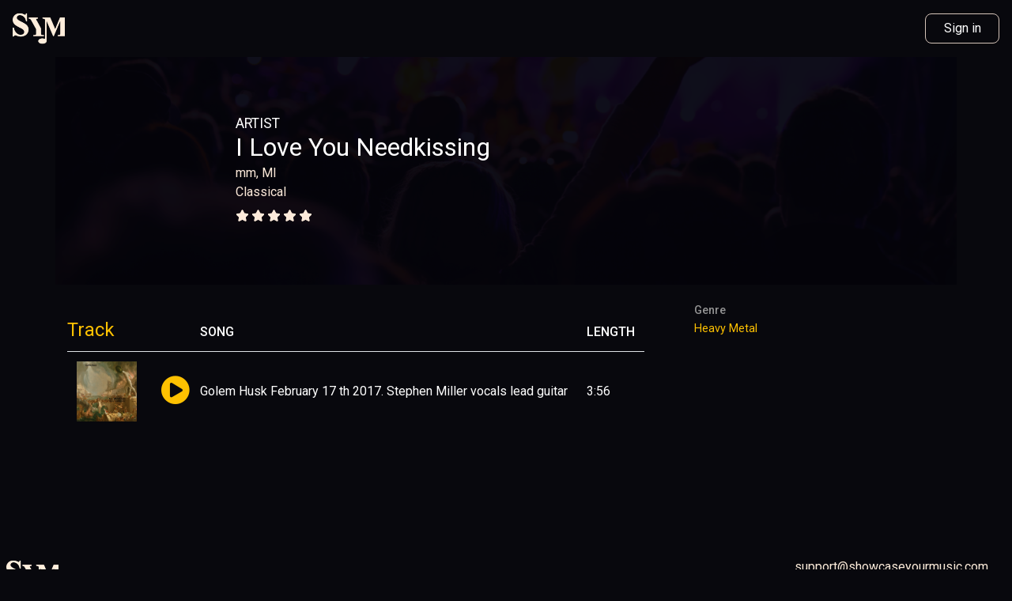

--- FILE ---
content_type: text/html; charset=utf-8
request_url: https://www.showcaseyourmusic.com/artist/65728/track/186808
body_size: 7065
content:

    

<!DOCTYPE html>
<html lang="en">
    <head>
        <meta charset="utf-8">
        <meta http-equiv="X-UA-Compatible" content="IE=edge">
        <meta name="viewport" content="width=device-width, initial-scale=1">
        <meta property="fb:app_id" content="463495107483200">
        
        <meta property="og:url"           content="https://www.showcaseyourmusic.com" />
        <meta property="og:type"          content="website" />
        <meta property="og:title"         content="Showcase Your Music" />
        <meta property="og:description"   content="If you are an artist or a music lover, now you can join SYM and be part of all the excitement." />
        <meta property="og:image"         content="https://showcaseyourmusic.com/images/sym_logo_og_square.png" />
        <meta name="twitter:card" content="summary" />
        
        <title>Golem Husk February 17 th 2017. Stephen Miller vocals lead guitar | SYM</title>

        <link rel="stylesheet" href="https://stackpath.bootstrapcdn.com/bootstrap/4.1.0/css/bootstrap.min.css" integrity="sha384-9gVQ4dYFwwWSjIDZnLEWnxCjeSWFphJiwGPXr1jddIhOegiu1FwO5qRGvFXOdJZ4" crossorigin="anonymous">
        <link href="//www.fuelcdn.com/fuelux/3.13.0/css/fuelux.min.css" rel="stylesheet">
        <!-- FontAwesome 5.9.0 CSS TFC CDN -->
        <link rel="stylesheet" type="text/css" href="//d3skzu0rvh4kr6.cloudfront.net/fontawesome5-rc5/css/fontawesome-all.min.css">
        <link href="https://fonts.googleapis.com/css?family=Roboto:400,500,700&display=swap" rel="stylesheet">
        <link rel="stylesheet" href="/css/default.min.css?v20240423" />
        <link rel="stylesheet" href="/css/artist.min.css?v20240515" />
        <link rel="stylesheet" href="/css/join.min.css" />
    <!--    <link rel="shortcut icon" href="/images/favicon.png" />-->

        <!-- Facebook JS -->
        <!-- <script type="text/javascript" async defer src="//connect.facebook.net/en_US/sdk.js#xfbml=1&version=v3.0"></script> -->
        <!-- Twitter JS -->
        <!-- <script type="text/javascript" async defer src="//platform.twitter.com/widgets.js"></script> -->

        <!-- Global site tag (gtag.js) - Google Analytics -->
        <script async src="https://www.googletagmanager.com/gtag/js?id=UA-67739776-52"></script>
        <script>
            window.dataLayer = window.dataLayer || [];
            function gtag(){dataLayer.push(arguments);}
            gtag('js', new Date());
            gtag('config', 'UA-67739776-52');
        </script>

        
<style>
    .ignore-radius {
        border-radius: .5rem!important;
    }
</style>
</head>
    <body>
        <div id="ajax-container">

            <div id="pageTitle" class="d-none">Golem Husk February 17 th 2017. Stephen Miller vocals lead guitar | SYM</div>

            <header>
                <nav class="navbar navbar-expand-lg">
                    <a class="navbar-brand" href="/">
                        <!-- <div class="brand-img">
                            <i class="brand-img fas fa-bolt"></i>
                            <i class="brand-img fas fa-bolt"></i>
                        </div> -->
                        <div class="branding-img">
                            <img src="/static/images/sym-short-logo.png" alt="Showcase Your Music" class="d-none d-sm-inline">
                            <img src="/images/sym_logo_tan_short.png" alt="SYM" class="d-sm-none">
                        </div>
                        <!-- <span class="branding-full d-none d-sm-inline-block">SYM</span> -->
                        <!-- <span class="branding-alt d-sm-none">SYM</span> -->
                    </a>
                    <button class="navbar-toggler" type="button" data-toggle="collapse" data-target="#navbarSupportedContent" aria-controls="navbarSupportedContent" aria-expanded="false" aria-label="Toggle navigation">
                        <span class="navbar-toggler-icon"><i class="fas fa-bars"></i></span>
                    </button>
                    <div class="collapse navbar-collapse" id="navbarSupportedContent">
                        
                        
                        <ul class="navbar-nav ml-auto" >
                            <!-- <li class="nav-item">
                                <a class="nav-link" href="#">Opportunity</a>
                            </li> -->
                            <li class="nav-item login">
                                <a class="nav-link nav-btn login" href="/login">Sign in</a>
                            </li>
                        </ul>
                        
                    </div>
                </nav>
            </header>
            <main class="track_detail user dash user-dash">
                
                
<div class="container dash pb-5">
    <div class="row mb-4">
        <header class="col-12" id="profile-banner">
            
            
<div class="artist-header">
    
    <div class="info">
        <div class="profile-type">artist</div>
        <div class="name"><a href="/details/artist/65728">I Love You Needkissing</a></div>
        <div class="location">mm, MI</div>
        
        
        <div class="genre"><a href="/genre/46">Classical</a></div>
        
        
        <div class="rating mt-2" title="1 ratings">
            <div class="star-rating-bottom">
                
                <i class="far fa-star"></i>
                
                <i class="far fa-star"></i>
                
                <i class="far fa-star"></i>
                
                <i class="far fa-star"></i>
                
                <i class="far fa-star"></i>
                
            </div>
            
            <div class="star-rating-overlay star-rating-top" style="width: 100.0%" data-rating="5.0">
                
                <i class="fas fa-star"></i>
                
                <i class="fas fa-star"></i>
                
                <i class="fas fa-star"></i>
                
                <i class="fas fa-star"></i>
                
                <i class="fas fa-star"></i>
                
            </div>
            
            
            
        </div>
        
        
        

    </div>

</div>

            
        </header>
    </div>
    
<div class="modal fade" tabindex="-1" role="dialog" id="superfollow-modal">
    <div class="modal-dialog modal-lg" role="document">
        <div class="modal-content">
        <div class="modal-header">
            <h4 class="modal-title">Become a Super Fan</h4>
            <button type="button" class="close" data-dismiss="modal" aria-label="Close"><span aria-hidden="true">&times;</span></button>
        </div>
        <div class="modal-body text-center">
            <p>By becoming a Super Fan of this artist, you're giving them a portion of your monthly membership fee for as long as you remain a member.</p>
            <p>Support <strong>I Love You Needkissing</strong> today!</p>
            <button id="confirm-superfollow" class="btn btn-primary">Become a Super Fan!</button>
            
        </div>
        </div><!-- end modal-content -->
    </div><!-- end modal-dialog -->
</div><!-- end superfollow-modal -->




<input hidden class="hidden-user-id" value="65728">
<div class="row">
    <div class="col-12 col-lg-8 primary-content-profile pb-5">
        
<table class="table tracks-table">
    <thead>
        <tr>
            <th colspan="2"><h3>Track</h3></th>
            <th>Song</th>
            <th class="d-none d-sm-table-cell">Length</th>
             
             
        </tr>
    </thead>
    <tbody>
        
            
            
        <tr class="track-data-elm " data-track-id="186808" data-title="Golem Husk February 17 th 2017. Stephen Miller vocals lead guitar" data-artist="I Love You Needkissing"data-img="//d1m0w0wq72utyk.cloudfront.net/2018-07-16/uploads/p_218468.jpg" data-audio="//d1m0w0wq72utyk.cloudfront.net/2018-07-16/uploads/s_444546.mp3" data-artist-url="/artist/65728/prelude2infinity" data-track-url="/artist/65728/track/186808" data-liked="0" data-likes="1" data-playlist-track-id="" data-plays="30">
            <td class="cover">
                <div class="one-to-one-container">
                    <div class="one-to-one-inner img-fit-container default-img gradient-style-3">
                        
                        <img class="cover img-fluid" src="//d1m0w0wq72utyk.cloudfront.net/2018-07-16/uploads/p_218468.jpg">
                        
                    </div>
                </div>
            </td>
            <td class="play" ><a role="button" class="play-track-btn play-btn"><i class="fas fa-play-circle "></i></a></td>
            <td class="title"><a href="/artist/65728/track/186808">Golem Husk February 17 th 2017. Stephen Miller vocals lead guitar</a><span class="d-sm-none"> [3:56]</span></td>
            <td class="d-none d-sm-table-cell">3:56</td>
             
            
            
            
        </tr>
            
        
    </tbody>
</table>

        <div class="description">
            
        </div>
    </div>
    <aside class="col-12 col-lg-4 pl-lg-5">
        <section class="track-details">
            
            
            <div class="detail">
                <h4 class="mb-1">Genre</h4>
                <a href="/genre/11">Heavy Metal</a>
            </div>
            
            


            


            
        </section>
        
        <section class="mt-4 d-flex flex-wrap justify-content-center d-lg-block">
            
        </section>
    </aside>
</div>


<div class="modal fade" id="report-track-modal" data-api-url="/api/track/186808/report" data-success-url="" None>
    <div class="modal-dialog" role="document">
        <div class="modal-content">
            <div class="modal-header">
                <h5 class="modal-title">Report Track</h5>
                <button type="button" class="close" data-dismiss="modal" aria-label="Close">
                    <span aria-hidden="true">&times;</span>
                </button>
            </div>
            <div class="modal-body ">
                <h6 class="text-muted">Reporting "Golem Husk February 17 th 2017. Stephen Miller vocals lead guitar" by I Love You Needkissing</h6>
    <form class="px-3">
        <div class="form-group row">
            <label for="reason" class="col col-form-label">Reason for this report:</label>
            <select id="reason" class="reason form-control">
                <option value="none" selected disabled hidden>Select a reason</option>
                <option value="copyright">Copyright infringement</option>
                <option value="inappropriate">Inappropriate content</option>
                <option value="other">Other</option>
            </select>
            <small class="d-none text-danger" id="reason-error">Please select a reason.</small>
        </div>
        <div class="form-group row other-reason d-none">
            <label for="other-reason" class="col col-form-label">Enter a reason:</label>
            <input type="textarea" id="other-reason" class="form-control" />
            <small class="d-none text-danger" id="other-reason-error">Please enter a reason.</small>
        </div>
    </form>
            </div>
            
            <div class="modal-footer">
                
                <button type="button" class="btn btn-simple" data-dismiss="modal">Cancel</button>
                <button type="button" class="btn btn-primary submit-report-btn"><i class="fas fa-flag"></i> &nbsp;Confirm</button>
                
            </div>
            
        </div>
    </div>
</div>






</div>

                
            </main>
            <footer class="">
                <div class="row justify-content-between footer-row" >
                    <div class="col-12 col-sm-6 ">
                        <nav class="d-flex footer-links">
                            <div class=""><img class="ml-2 footer-image img-fluid" src="/static/images/sym-short-logo.png" alt=""></div>
                            <ul class="mt-3 ml-4 ">
                                <li class="d-block d-md-inline-block"><a href="/contact">Contact</a></li>
                                <li class="separator d-none d-md-inline-block mx-1" role="separator"></li>
                                <li class="d-block d-md-inline-block"><a href="/legal">Legal</a></li>
                                <li class="separator d-none d-md-inline-block mx-1" role="separator"></li>
                                <li class="d-block d-md-inline-block"><a href="/privacy">Privacy</a></li>
                                <li class="separator d-none d-md-inline-block mx-1" role="separator"></li>
                                <li class="d-block d-md-inline-block"><a href="/subscription">Subscription and Refund Policy</a></li>
                            </ul>
                        </nav>
                    </div>
                    <div class="col-12 col-sm-6 d-flex justify-content-end">
                        <a class="footer-email" href="/cdn-cgi/l/email-protection#f1828481819e8385b182999e8692908294889e84839c84829892df929e9c"><span class="__cf_email__" data-cfemail="24575154544b565064574c4b53474557415d4b51564951574d470a474b49">[email&#160;protected]</span></a>
                    </div>
                </div>
            </footer>
            
        



<div class="modal fade" id="track-play-limit-reached-modal" data-api-url="" data-success-url="" data-can-play="1">
    <div class="modal-dialog" role="document">
        <div class="modal-content">
            <div class="modal-header">
                <h5 class="modal-title">Play Limit Reached</h5>
                <button type="button" class="close" data-dismiss="modal" aria-label="Close">
                    <span aria-hidden="true">&times;</span>
                </button>
            </div>
            <div class="modal-body ">
                <p>You have reached your song play limit for this week.</p>
    <p><a href="/join">Join now</a> to listen to unlimited songs!</p>
            </div>
            
            <div class="modal-footer">
                
                <button type="button" class="btn btn-primary" data-dismiss="modal">Close</button>
                
            </div>
            
        </div>
    </div>
</div>

 
        
        </div>
        <div class="modal fade" tabindex="-1" role="dialog" id="error-modal">
    <div class="modal-dialog modal-lg" role="document">
        <div class="modal-content pb-3">
            <div class="modal-header">
                <h4 class="modal-title">Error</h4>
                <button type="button" class="close" data-dismiss="modal" aria-label="Close"><span aria-hidden="true">&times;</span></button>
            </div>
            <div class="modal-body">
                <div class="error-info custom d-none">
                    <h3 class="error-code text-center mb-3">Error</h3>
                    <p class="error-description text-center">An error occurred while trying to fulfill your request. </p>
                    <p class="error-try-again text-center">Please try again and contact us if the problem recurs.</p>
                </div>
                <div class="error-info default">
                    <h3 class="error-code text-center">Error</h3>
                    <p class="error-description text-center">An error occurred while trying to fulfill your request. </p>
                    <p class="error-try-again text-center">Please try again and contact us if the problem recurs.</p>
                </div>
            </div>
        </div>
    </div>
</div>
        <div class="modal fade" id="create-playlist-modal">
    <div class="modal-dialog" role="document">
        <div class="modal-content">
            <div class="modal-header">
                <h5 class="modal-title">Save Playlist</h5>
                <button type="button" class="close" data-dismiss="modal" aria-label="Close">
                <span aria-hidden="true">&times;</span>
                </button>
            </div>
            <div class="modal-body">
                <form id="create-playlist-form" method="POST" class="custom-handler" action="/api/playlist/create">
                    <div class="form-group">
                        <label for="title">Title</label>
                        <input name="title" class="form-control" placeholder="Untitled Playlist" type="text" autofocus>
                    </div>
                    <input type="hidden" name="playlist">
                    <small class="form-error text-danger"></small>
                </form>
            </div>
            <div class="modal-footer">
                <button id="create-playlist-save-btn" type="button" class="btn btn-primary"><i class="fas fa-save"></i><i class="fas fa-spinner d-none anim-spin"></i> &nbsp;Save</button>
                <button type="button" class="btn btn-simple" data-dismiss="modal">Close</button>
            </div>
        </div>
    </div>
</div>



<div class="modal fade" id="create-playlist-limit-reached-modal" data-api-url="" data-success-url="" None>
    <div class="modal-dialog" role="document">
        <div class="modal-content">
            <div class="modal-header">
                <h5 class="modal-title">Create Playlist Limit Reached</h5>
                <button type="button" class="close" data-dismiss="modal" aria-label="Close">
                    <span aria-hidden="true">&times;</span>
                </button>
            </div>
            <div class="modal-body ">
                <p>You have reached your create playlist limit.</p>
    <p><a href="/join">Join now</a> to create unlimited playlists!</p>
            </div>
            
            <div class="modal-footer">
                
                <button type="button" class="btn btn-primary" data-dismiss="modal">Close</button>
                
            </div>
            
        </div>
    </div>
</div>


        <div class="modal fade" id="sharing-pitch-modal">
    <div class="modal-dialog" role="document">
        <div class="modal-content">
            <div class="modal-header">
                <h5 class="modal-title">Showcase Your Music</h5>
                <button type="button" class="close" data-dismiss="modal" aria-label="Close">
                <span aria-hidden="true">&times;</span>
                </button>
            </div>
            <div class="modal-body">
                <p><strong>Own your own online music promotion company!</strong></p>
                <p>Join SHOWCASE YOUR MUSIC for $20 a month and promote thousands of great artists and receive $10 per month for every music promoter you sign to your team.</p>
                <p>With SHOWCASE you can create and share your playlists through your favorite social media platform, receive residual bonuses that grow every month and help arists get dicovered because of your work!</p>
            </div>
            <div class="modal-footer">
                <a href="/join/promoter" class="btn btn-primary" data-dismiss="modal">Join</a>
            </div>
        </div>
    </div>
</div>
        




<div class="modal fade" id="exclusive-content-modal" data-api-url="" data-success-url="" None>
    <div class="modal-dialog" role="document">
        <div class="modal-content">
            <div class="modal-header">
                <h5 class="modal-title"></h5>
                <button type="button" class="close" data-dismiss="modal" aria-label="Close">
                    <span aria-hidden="true">&times;</span>
                </button>
            </div>
            <div class="modal-body text-center exclusive-modal-body">
                <img src='/static/images/exclusive.svg'>
    <h6 class='mt-3 mb-0'>This content is exclusive</h6>
    <p>You must be following this artist to gain access to this content.</p>
    <a role='button' class='btn btn-tertiary mb-4' href='/join'>login</a>
            </div>
            
        </div>
    </div>
</div>


        <div class="vp-container d-none">
    <div class="vp-close"><a class ="vp-close-btn" role="button"><i class="fas fa-times"></i></a></div>
    <div id="video-player">
    </div>
    <div id="vp-error"></div>
    <div id="vp-spinner"><i class="fas fa-spinner anim-spin"></i></div>
</div>
        

        <!-- Bootstrap and Dependencies -->
        <script data-cfasync="false" src="/cdn-cgi/scripts/5c5dd728/cloudflare-static/email-decode.min.js"></script><script src="https://code.jquery.com/jquery-3.1.1.min.js" integrity="sha256-hVVnYaiADRTO2PzUGmuLJr8BLUSjGIZsDYGmIJLv2b8=" crossorigin="anonymous"></script>
        <script src="https://cdnjs.cloudflare.com/ajax/libs/popper.js/1.11.0/umd/popper.min.js" integrity="sha384-b/U6ypiBEHpOf/4+1nzFpr53nxSS+GLCkfwBdFNTxtclqqenISfwAzpKaMNFNmj4" crossorigin="anonymous"></script>
        <script src="https://maxcdn.bootstrapcdn.com/bootstrap/4.0.0-beta/js/bootstrap.min.js" integrity="sha384-h0AbiXch4ZDo7tp9hKZ4TsHbi047NrKGLO3SEJAg45jXxnGIfYzk4Si90RDIqNm1" crossorigin="anonymous"></script>

        <!-- FuelUX -->
        <script src="//www.fuelcdn.com/fuelux/3.13.0/js/fuelux.min.js"></script>

        <!-- Swappable -->
        <script async defer src="https://cdn.jsdelivr.net/npm/@shopify/draggable@1.0.0-beta.6/lib/swappable.js"></script>

        <!-- Stripe -->
        <script src="https://js.stripe.com/v3/"></script>

        <!-- Chart.js -->
        <script src="https://cdnjs.cloudflare.com/ajax/libs/Chart.js/2.7.2/Chart.min.js"></script>
        <!-- Facebook SDK -->
        <script>
            window.fbAsyncInit = function() {
                FB.init({
                    appId            : '1898675880435949',
                    autoLogAppEvents : true,
                    xfbml            : true,
                    version          : 'v5.0'
                });
                };
        </script>
        <script async defer src="https://connect.facebook.net/en_US/sdk.js"></script>
        

        <!-- Twitter -->
        <script>
            window.twttr = (function(d, s, id) {
                var js, fjs = d.getElementsByTagName(s)[0],
                  t = window.twttr || {};
                if (d.getElementById(id)) return t;
                js = d.createElement(s);
                js.id = id;
                js.src = "https://platform.twitter.com/widgets.js";
                fjs.parentNode.insertBefore(js, fjs);

                t._e = [];
                t.ready = function(f) {
                  t._e.push(f);
                };

                return t;
              }(document, "script", "twitter-wjs"));
        </script>

        <!-- Custom --><script src="/js/bundle.min.js?v20240423"></script>
        <script src="/js/everypage.min.js?v20240423"></script>
        

        
        
        
        <script>
            initPage();
            $('#ap-playlist-save').addClass('d-none');
            var list = document.getElementById("ap-playlist-tracks");
            Sortable.create(list, {
                /* On sorting changed within list */
                onUpdate: function(evt) {
                    document.getElementById('ap-playlist').dispatchEvent(new CustomEvent('playlistReorder'));
                }
            });
        </script>
        
        <script>
            $('#ap-add-to-playlist-btn').prop('hidden', Boolean("hidden"));
        </script>
        <script>
            // Handles content pinning/unpinning SYM-118
            $('.set-pinned-btn').on('click', function(){
                var $item = $(this);
                $.ajax({
                    url: `/api/artist/${$item.data('artist-id')}/set-pinned-content/${$item.data('content-type')}/${$item.data('content-id')}`,
                    type: 'POST',
                    success: function(data) {
                        if (data.success) {
                            if ($item.data('content-type') != 'unpin') {
                                alert('Content pinned to profile');
                            }
                            location.reload();
                        } else {
                            alert(data.error);
                        }
                    },
                    error: function(){
                        alert('There was a problem communicating with the server');
                    }
                });
            });
        </script>
        

<script>
    // Share button
    $('#share-self-btn').popover({
        'title': 'Your Profile URL',
        'content': '<pre id="share-url"></pre><a role="button" class="to-clipboard" data-target="share-url"><i class="far fa-clipboard"></i> &nbsp;<span class="to-clipboard-text">Copy to clipboard</span></a>',
        'html': true,
        'placement': 'top',
    });

    $('#share-btn').popover({
        'title': 'Share Artist',
        'content': '<pre id="share-url">https://www.showcaseyourmusic.com/artist/65728/prelude2infinity</pre><a role="button" class="to-clipboard" data-target="share-url"><i class="far fa-clipboard"></i> &nbsp;<span class="to-clipboard-text">Copy to clipboard</span></a>',
        'html': true,
        'placement': 'top',
    });

    // Rate button
    $('.rate-btn')
        .click(function() {
            var $this = $(this),
                rating = $this.data('rating-value');

            $.post("/api/user/65728/rate", {rating:rating})
                .done(function() {
                    console.log('Rate success');
                    $this.removeClass('hide-i')
                    $this.prevAll().removeClass('hide-i');
                    $this.nextAll().addClass('hide-i');
                })
                .fail(function(response) {
                    console.log(response);
                });
        })
        .hover(function() {
            $(this).addClass('star-active').prevAll().addClass('star-active');
        })
        .mouseleave(function() {
            $(this).nextAll().removeClass('star-active');
        });

    $('.star-rating-interactive').mouseleave(function() {
        $('.rate-btn', this).removeClass('star-active');
    });

    $('#superfollow-btn').click(function(){
        $('#superfollow-modal').modal('show');
    });

    $('#confirm-superfollow').click(function(){
        var btn = $('#superfollow-btn');
        $.post('/api/artist/65728/toggle-follow?superfollower=1')
            .done(function(data) {
                if (data.success) {
                    $('#superfollow-modal').modal('hide');
                    btn.remove();
                } else {
                    alert(data.err);
                    $('#superfollow-modal').modal('hide');
                }
            });
    });

</script>


<script>
    // Report Track modal submit button
    $('.submit-report-btn').click(function(){
        var $modal = $('#report-track-modal');
        var reason = $('#reason').val();
        if (reason == 'other') {
            reason = $('#other-reason').val();
        }

        if (reason == 'none' || reason == null) {
            $('#reason').focus();
            $('#reason-error').removeClass('d-none');
        } else if (reason != '') {
            $.ajax({
                url: $modal.data('api-url'),
                data: {reason: reason},
                type: 'POST',
                success: function(data){
                    if (data.success) {
                        alert('Thank you! Your report has been submitted.');
                        $modal.modal('hide');
                        $('#report-track-btn').addClass('disabled');
                        $('#report-track-btn-inner').text('Reported');
                    } else {
                        alert(data.error);
                    }
                },
                error: function(){
                    alert('There was a problem communicating with the server.');
                }
            });
        } else {
            $('#other-reason').focus();
            $('#other-reason-error').removeClass('d-none');
        }
    });

    // Report Track modal reason dropdown selector
    $('#reason').change(function(){
        $('#reason-error').addClass('d-none');

        if ($(this).val() == 'other') {
            $('.other-reason').removeClass('d-none');
        } else {
            $('.other-reason').addClass('d-none');
        }
    });

    // Report Track modal other reason textfield
    $('#other-reason').on('input', function(){
        if ($(this).val() != '') {
            $('#other-reason-error').addClass('d-none');
        }
    });
</script>

<script defer src="https://static.cloudflareinsights.com/beacon.min.js/vcd15cbe7772f49c399c6a5babf22c1241717689176015" integrity="sha512-ZpsOmlRQV6y907TI0dKBHq9Md29nnaEIPlkf84rnaERnq6zvWvPUqr2ft8M1aS28oN72PdrCzSjY4U6VaAw1EQ==" data-cf-beacon='{"version":"2024.11.0","token":"d87f4c229a52482f9f621d559974101d","r":1,"server_timing":{"name":{"cfCacheStatus":true,"cfEdge":true,"cfExtPri":true,"cfL4":true,"cfOrigin":true,"cfSpeedBrain":true},"location_startswith":null}}' crossorigin="anonymous"></script>


--- FILE ---
content_type: text/css; charset=utf-8
request_url: https://www.showcaseyourmusic.com/css/default.min.css?v20240423
body_size: 9870
content:
body{font-family:'Roboto', Arial, Helvetica, sans-serif;background-color:#08080D}#ad-video-wrapper{min-width:60% !important}.lead{font-family:-apple-system,BlinkMacSystemFont,"Segoe UI",Roboto,"Helvetica Neue",Arial,sans-serif,"Apple Color Emoji","Segoe UI Emoji","Segoe UI Symbol"}.theme-light-blue{color:#aff2d1 !important}.theme-yellow{color:#FEC101}.theme-light-gray{color:#E7E9EF !important}.theme-orange{color:#ff6e3c !important}.text-shadow{text-shadow:1px 1px 2px rgba(0,0,0,0.3)}body>#ajax-container{background-color:#08080D;padding-bottom:125px}@media (min-width: 768px){body>#ajax-container{padding-bottom:70px}}body>#ajax-container>main>.container{background-color:#08080D;min-height:70vh}@media (min-width: 768px){body>#ajax-container>main>.container{min-width:80vw}}.footer-row{width:100%}h1 a,h2 a,h3 a,h4 a,h5 a,h6 a{color:inherit}h1{padding-top:1.5em;padding-bottom:1.5em;font-size:1.5em}@media (min-width: 992px){h1{padding-top:3.5em}}h1.mini{color:#fff;font-size:1.1em;padding:0;margin:0;margin-top:1.5em;margin-bottom:1.4em}h2.mini{color:#fff;font-size:1.1em;padding:0;margin:0}main h2{font-size:1.3em}p{line-height:1.3}p a{color:#FEC101}a{-webkit-transition:color .2s;-o-transition:color .2s;transition:color .2s;color:#FEC101}a:hover{color:#FEC101}a[role="button"]:hover{cursor:pointer}label{font-weight:bold;color:#fff}sup{top:-.3em}.orange-underline{color:#FF723D;border-bottom:2px solid #FF723D;padding-bottom:.25rem;font-weight:normal}.referral{font-family:monospace}.progress-bar{background-color:#ff6e3c}.modal-content{background-color:#08080D}#password-reset-request-modal .modal-body,#password-reset-request-modal .modal-footer{background-color:#1E1C2D}#password-reset-request-modal .modal-body button,#password-reset-request-modal .modal-footer button{color:#08080D;background-color:#FEEDDB}#password-reset-request-modal .modal-body p,#password-reset-request-modal .modal-footer p{color:#FEEDDB}#password-reset-request-modal .modal-body label,#password-reset-request-modal .modal-footer label{color:#FEEDDB}.exclusive-modal-body h6{font:normal normal 400 24px/38px Roboto;color:#FF723D;opacity:1}.exclusive-modal-body p{font:normal normal normal 16px/38px Roboto;color:#6E767E}.modal-header{background-color:#08080D;color:#fafafa}.modal-header .close{color:#fafafa}.dash{background-color:#08080D !important}.err-page{background-color:#08080D !important;color:#FEEDDC}.progress-attached{border-bottom-left-radius:0;border-bottom-right-radius:0}.progress-attached+div{border-top-left-radius:0;border-top-right-radius:0}table.table td{vertical-align:middle}.primary-content-outer{max-width:1800px !important;margin-right:0px !important;margin-left:0px !important}.primary-content-outer>.row>*{padding-top:1.5em}@media (min-width: 768px){.primary-content-outer>.row>*{padding-bottom:1em}}.search-container{background-color:#151519;border-radius:20px}.search-container .search-autocomplete{background-color:#212126;outline:none}.primary-content{background-color:#08080D}.primary-content h2{font-weight:500;padding-bottom:.25rem;margin-top:0;font-size:1.2em;color:#fff;font-size:1.5em}@media (min-width: 768px){.primary-content>.container>.row{padding:0 30px 0 0}}input:focus{outline:none}.hidden{visibility:hidden}.relative{position:relative;border-radius:32px;background-color:#212126}small.very-small{font-size:70%}.multicolor>*:first-child{color:#ff6e3c}.multicolor>*:nth-child(2){color:#e23383}.multicolor>*:nth-child(3){color:#08080D}.pointer:hover{cursor:pointer}.theme-orange{color:#ff6e3c}.theme-dark-blue{color:#27273d}.theme-purple{color:#453562}.bg-dark-blue{background-color:#27273d}.default-img{background:-webkit-linear-gradient(45deg, #CE329B 0%, #FEEDDC 100%);background:-o-linear-gradient(45deg, #CE329B 0%, #FEEDDC 100%);background:linear-gradient(45deg, #CE329B 0%, #FEEDDC 100%)}.gradient-style-1{background:-webkit-linear-gradient(45deg, #473662 0%, #9bd6dc 100%);background:-o-linear-gradient(45deg, #473662 0%, #9bd6dc 100%);background:linear-gradient(45deg, #473662 0%, #9bd6dc 100%)}.gradient-style-2{background:-webkit-linear-gradient(45deg, #42437a 0%, #e23392 100%);background:-o-linear-gradient(45deg, #42437a 0%, #e23392 100%);background:linear-gradient(45deg, #42437a 0%, #e23392 100%)}.gradient-style-3{background:-webkit-linear-gradient(45deg, #ff6e3c 0%, #cc5598 100%);background:-o-linear-gradient(45deg, #ff6e3c 0%, #cc5598 100%);background:linear-gradient(45deg, #ff6e3c 0%, #cc5598 100%)}.gradient-style-4{background:-webkit-linear-gradient(45deg, #e595b8 0%, #ebdf90 100%);background:-o-linear-gradient(45deg, #e595b8 0%, #ebdf90 100%);background:linear-gradient(45deg, #e595b8 0%, #ebdf90 100%)}.gradient-style-5{background:-webkit-linear-gradient(45deg, #C46AB2 0%, #AFF2D1 100%);background:-o-linear-gradient(45deg, #C46AB2 0%, #AFF2D1 100%);background:linear-gradient(45deg, #C46AB2 0%, #AFF2D1 100%)}.gradient-style-6{background:-webkit-linear-gradient(45deg, #7dcfd7 0%, #fdebdd 84%);background:-o-linear-gradient(45deg, #7dcfd7 0%, #fdebdd 84%);background:linear-gradient(45deg, #7dcfd7 0%, #fdebdd 84%)}.img-fit-container{overflow:hidden;display:-webkit-box;display:-ms-flexbox;display:flex}.img-fit-container img{-o-object-fit:cover;object-fit:cover;width:100%;height:100%}.card-header.primary{background-color:#27273d}.card-header.secondary{background-color:#ff6e3c}.card-header.tertiary{background-color:#27273d}.card-header h1,.card-header h2,.card-header h3,.card-header h4,.card-header h5,.card-header h6{color:#fafafa;margin:0;padding:0}.text-dark-blue{color:#27273d}.text-pink{color:#e23383}.text-primary{color:#27273d !important}.text-blue{color:blue}.login-btn{font-weight:bold}.login-btn:hover{background-color:rgba(254,193,1,0.8) !important}.close-btn:hover{background-color:rgba(254,193,1,0.8) !important}.send-request-btn{color:#08080D;background-color:#FEC101;font-weight:bold}.send-request-btn:hover{background-color:rgba(254,193,1,0.8) !important}.navbar{background-color:#08080D}.navbar .navbar-brand,.navbar .nav-link,.navbar .navbar-toggler-icon,.navbar .nav-item a{color:#fff}.navbar .navbar-brand:hover,.navbar .nav-link:hover{color:#FEC101}.navbar .nav-link{display:-webkit-box;display:-ms-flexbox;display:flex;-webkit-box-align:center;-ms-flex-align:center;align-items:center}@media (min-width: 992px){.navbar .navbar-collapse{margin-left:3em;display:-webkit-box;display:-ms-flexbox;display:flex;-webkit-box-pack:justify;-ms-flex-pack:justify;justify-content:space-between}}.navbar .navbar-toggler-icon{display:-webkit-box;display:-ms-flexbox;display:flex;-webkit-box-align:center;-ms-flex-align:center;align-items:center;-webkit-box-pack:center;-ms-flex-pack:center;justify-content:center}.navbar .navbar-brand{font-family:serif;font-size:1.1em;text-transform:uppercase;display:-webkit-box;display:-ms-flexbox;display:flex;-webkit-box-align:end;-ms-flex-align:end;align-items:flex-end}.navbar .branding-img{max-width:75px}@media (min-width: 576px){.navbar .branding-img{max-width:275px}}.navbar .branding-img img{max-width:100%}.navbar .brand-img{margin-right:.2rem;font-size:1.1em;position:relative}.navbar .brand-img>.fa-bolt:first-child{position:absolute;left:-2px;top:5px;color:#DA2979;z-index:1}.navbar .brand-img>.fa-bolt:last-child{color:#FDEBDA;z-index:2}.navbar #navbar-search{border-radius:32px}.navbar #navbar-search .form-control,.navbar #navbar-search .form-control:focus{padding:.1em 1em;border:none}.navbar #navbar-search ::-webkit-input-placeholder{color:white}.navbar #navbar-search ::-moz-placeholder{color:white}.navbar #navbar-search ::-ms-input-placeholder{color:white}.navbar #navbar-search ::placeholder{color:white}.navbar #navbar-search .input-group{width:95%;max-width:385px;border-radius:32px}.navbar #navbar-search .input-group .input-group-text{border-radius:32px}.navbar #navbar-search .input-group .search-autocomplete{background-color:#212126;outline:none;border-radius:32px}@media (min-width: 992px){.navbar #navbar-search{-webkit-box-flex:1;-ms-flex-positive:1;flex-grow:1}}.navbar .dropdown-menu{right:0;left:auto;z-index:1005}.navbar .dropdown-item.active,.navbar .dropdown-item:active{background-color:#eee}.navbar .nav-item.upload a{color:#FEC101}.navbar .nav-item.upload a:hover{color:#fff}@media (min-width: 992px){.navbar .nav-item{display:-webkit-box;display:-ms-flexbox;display:flex;-webkit-box-align:center;-ms-flex-align:center;align-items:center;margin-left:1rem;margin-right:0}}.navbar .img-nav{width:35px;height:35px;-o-object-fit:cover;object-fit:cover;border-width:1px;border-radius:50%}.navbar .btn{padding:.2rem 1.2rem;min-width:80px}.navbar .nav-btn{border-radius:.5rem;padding:.4rem 1.4rem !important;display:inline-block;width:auto;min-width:80px;text-align:center;margin:.5rem 0}@media (min-width: 992px){.navbar .nav-btn{margin-left:.5rem}}.navbar .nav-btn.join{background-color:#E81F7B}.navbar .nav-btn.join:hover{color:#fcfcfc}.navbar .nav-btn.login{border:1px solid #D5C4B9}#gig-details-link.active{background-color:#2D2D30;color:#fff}#additional-info-link.active{background-color:#2D2D30;color:#fff}.nav-tabs{border-color:#f3f3f3}.nav-tabs .nav-link{font-weight:500;color:#fff;border:1px solid transparent;border-top:none;border-bottom:2px solid #f3f3f3;padding-bottom:.6rem}.nav-tabs .nav-link:hover{border-left-color:#f3f3f3;border-right-color:#f3f3f3}.nav-tabs .nav-item.show .nav-link,.nav-tabs .nav-link.active{color:#08080D;border-right:none;border-left:none;border-bottom-color:#08080D}.nav-tabs .nav-item.show .nav-link:hover,.nav-tabs .nav-link.active:hover{color:#FEC101 !important}.nav-tabs.lg{font-size:1.2em}#genres{background:#151519 0% 0% no-repeat padding-box;border-radius:20px}#genres h3{color:#473763;border-bottom:2px solid #473763;padding-bottom:.25rem;font-weight:normal;margin-bottom:.75rem}#genres ul{list-style:none;padding-left:20px;padding-right:60px}#genres ul li{margin:0}#genres ul li.active{font-weight:bold}#genres a{display:block;color:#fff;margin-left:-.5rem;padding:2px .5rem 2px .5rem}#genres a:hover{color:#473763;background-color:#dedede}.collapse-cards{padding-left:41px;padding-right:41px;margin-bottom:2em;-ms-flex-wrap:nowrap;flex-wrap:nowrap;overflow-x:scroll}@media (min-width: 768px){.collapse-cards{-ms-flex-wrap:wrap;flex-wrap:wrap;overflow-x:auto}}.collapse-cards::-webkit-scrollbar{background-color:#eee;border-radius:3px}.collapse-cards::-webkit-scrollbar-thumb{width:20px;height:8px;background-color:#e23383;border-radius:3px}.row.tracks{background-color:#151519;border-radius:20px;padding-top:41px !important;padding-bottom:41px !important;padding-left:41px;padding-right:41px;margin-bottom:2em;-ms-flex-wrap:nowrap;flex-wrap:nowrap;overflow-x:scroll}@media (min-width: 768px){.row.tracks{-ms-flex-wrap:wrap;flex-wrap:wrap;overflow-x:auto}}.row.tracks .track-card{padding-right:8px;padding-left:8px}@media (min-width: 992px){.row.tracks .track-card{-ms-flex:0 0 20% !important;-webkit-box-flex:0 !important;flex:0 0 20% !important;max-width:20% !important}}.row.tracks::-webkit-scrollbar{background-color:#eee;border-radius:3px}.row.tracks::-webkit-scrollbar-thumb{width:20px;height:8px;background-color:#e23383;border-radius:3px}.track-data-elm.liked .likes .fa-heart{color:#E71F7A}.track-card,.video-card{min-width:160px;display:-webkit-box;display:-ms-flexbox;display:flex;-webkit-box-orient:vertical;-webkit-box-direction:normal;-ms-flex-flow:column;flex-flow:column;position:relative}@media (min-width: 576px){.track-card,.video-card{min-width:0}}.track-card.simple .bottom-text,.video-card.simple .bottom-text{background:-webkit-gradient(linear, left top, left bottom, from(rgba(0,0,0,0)), color-stop(40%, rgba(51,51,51,0.45)), to(rgba(51,51,51,0.75)));background:-webkit-linear-gradient(top, rgba(0,0,0,0) 0%, rgba(51,51,51,0.45) 40%, rgba(51,51,51,0.75) 100%);background:-o-linear-gradient(top, rgba(0,0,0,0) 0%, rgba(51,51,51,0.45) 40%, rgba(51,51,51,0.75) 100%);background:linear-gradient(to bottom, rgba(0,0,0,0) 0%, rgba(51,51,51,0.45) 40%, rgba(51,51,51,0.75) 100%);padding-top:10px;padding-bottom:7px;font-weight:300;color:#fff;text-align:center;font-size:1.2em;position:absolute;bottom:0;width:100%}.track-card .cover,.video-card .cover{position:relative;-webkit-box-flex:1;-ms-flex:1;flex:1}.track-card .title,.track-card .artist,.video-card .title,.video-card .artist{line-height:1em}.track-card .title,.video-card .title{font-weight:bold;color:#fff;margin-bottom:0.1em}.track-card .title a,.video-card .title a{color:inherit}.track-card .artist,.video-card .artist{font-size:90%}.track-card .artist a,.video-card .artist a{color:inherit}.track-card .track-play-data,.video-card .track-play-data{background-color:rgba(70,70,70,0.4);padding:.25rem 0;color:#fafafa;position:absolute;bottom:0;display:-webkit-box;display:-ms-flexbox;display:flex;-webkit-box-orient:vertical;-webkit-box-direction:normal;-ms-flex-flow:column;flex-flow:column;width:100%;-webkit-box-align:end;-ms-flex-align:end;align-items:flex-end;-webkit-box-pack:end;-ms-flex-pack:end;justify-content:flex-end;font-size:85%;z-index:3}.track-card .track-play-data>div,.video-card .track-play-data>div{display:-webkit-box;display:-ms-flexbox;display:flex;-webkit-box-pack:end;-ms-flex-pack:end;justify-content:flex-end}@media (min-width: 992px){.track-card .track-play-data>div,.video-card .track-play-data>div{-ms-flex-pack:distribute;justify-content:space-around}}.track-card .track-play-data>div>span,.video-card .track-play-data>div>span{display:-webkit-box;display:-ms-flexbox;display:flex;-webkit-box-pack:end;-ms-flex-pack:end;justify-content:flex-end;-webkit-box-align:center;-ms-flex-align:center;align-items:center;padding-right:.25rem}@media (min-width: 992px){.track-card .track-play-data>div>span,.video-card .track-play-data>div>span{padding-right:0}}.track-card .track-play-data .expanded,.video-card .track-play-data .expanded{display:none;-webkit-box-orient:vertical;-webkit-box-direction:normal;-ms-flex-flow:column;flex-flow:column}@media (min-width: 992px){.track-card .track-play-data .expanded,.video-card .track-play-data .expanded{display:-webkit-box !important;display:-ms-flexbox !important;display:flex !important;-webkit-box-orient:horizontal;-webkit-box-direction:normal;-ms-flex-flow:row;flex-flow:row;-ms-flex-pack:distribute;justify-content:space-around;width:100%}}.track-card .track-play-data .expanded.visible,.video-card .track-play-data .expanded.visible{display:-webkit-box;display:-ms-flexbox;display:flex}.track-card .track-play-data .expanded .likes .fa-heart,.video-card .track-play-data .expanded .likes .fa-heart{font-size:.8rem;-webkit-transition:color 0.15s;-o-transition:color 0.15s;transition:color 0.15s;line-height:1rem}.track-card .track-play-data .collapsed,.video-card .track-play-data .collapsed{font-size:1.3em}.track-card .track-play-data .collapsed .likes .fa-heart,.video-card .track-play-data .collapsed .likes .fa-heart{font-size:0.9em}.track-card .track-play-data .plays .fa-play,.video-card .track-play-data .plays .fa-play{padding-right:.25rem}.track-card .play-overlay,.track-card .pause-overlay,.video-card .play-overlay,.video-card .pause-overlay{position:absolute;top:0;width:100%;height:100%;display:-webkit-box;display:-ms-flexbox;display:flex;-webkit-box-align:center;-ms-flex-align:center;align-items:center;-webkit-box-pack:center;-ms-flex-pack:center;justify-content:center;z-index:2;font-size:3em;background-color:rgba(80,80,80,0.2);-webkit-transition:background-color 0.3s;-o-transition:background-color 0.3s;transition:background-color 0.3s}.track-card .play-overlay.active,.track-card .play-overlay:hover,.track-card .pause-overlay.active,.track-card .pause-overlay:hover,.video-card .play-overlay.active,.video-card .play-overlay:hover,.video-card .pause-overlay.active,.video-card .pause-overlay:hover{background-color:rgba(80,80,80,0.5)}.track-card .play-overlay .fa-play-circle,.track-card .play-overlay .fa-pause-circle,.track-card .pause-overlay .fa-play-circle,.track-card .pause-overlay .fa-pause-circle,.video-card .play-overlay .fa-play-circle,.video-card .play-overlay .fa-pause-circle,.video-card .pause-overlay .fa-play-circle,.video-card .pause-overlay .fa-pause-circle{color:#AFF2D1;background-color:rgba(50,50,50,0.2);border-radius:50%;border:none;-webkit-transition:color .15s, opacity .3s;-o-transition:color .15s, opacity .3s;transition:color .15s, opacity .3s;-webkit-box-shadow:0 0 15px #3a3a3a;box-shadow:0 0 15px #3a3a3a}@media (min-width: 1200px){.track-card .play-overlay .fa-play-circle,.track-card .play-overlay .fa-pause-circle,.track-card .pause-overlay .fa-play-circle,.track-card .pause-overlay .fa-pause-circle,.video-card .play-overlay .fa-play-circle,.video-card .play-overlay .fa-pause-circle,.video-card .pause-overlay .fa-play-circle,.video-card .pause-overlay .fa-pause-circle{font-size:1.5em}}.track-card .play-overlay .fa-play-circle:hover,.track-card .play-overlay .fa-pause-circle:hover,.track-card .pause-overlay .fa-play-circle:hover,.track-card .pause-overlay .fa-pause-circle:hover,.video-card .play-overlay .fa-play-circle:hover,.video-card .play-overlay .fa-pause-circle:hover,.video-card .pause-overlay .fa-play-circle:hover,.video-card .pause-overlay .fa-pause-circle:hover{color:#FEC101}.track-card .play-overlay .add-to-playlist-btn,.track-card .pause-overlay .add-to-playlist-btn,.video-card .play-overlay .add-to-playlist-btn,.video-card .pause-overlay .add-to-playlist-btn{position:absolute;right:5px;top:0;color:#fff;opacity:0;-webkit-transition:opacity 0.3s;-o-transition:opacity 0.3s;transition:opacity 0.3s;font-size:0.4em}.track-card .play-overlay .add-to-playlist-btn:hover,.track-card .pause-overlay .add-to-playlist-btn:hover,.video-card .play-overlay .add-to-playlist-btn:hover,.video-card .pause-overlay .add-to-playlist-btn:hover{color:#e23383}.track-card .play-overlay .video-card-pin,.track-card .pause-overlay .video-card-pin,.video-card .play-overlay .video-card-pin,.video-card .pause-overlay .video-card-pin{position:absolute;right:5px;top:0;color:#fff;opacity:0;-webkit-transition:opacity 0.3s;-o-transition:opacity 0.3s;transition:opacity 0.3s;font-size:0.4em}.track-card .play-overlay .video-card-pin:hover,.track-card .pause-overlay .video-card-pin:hover,.video-card .play-overlay .video-card-pin:hover,.video-card .pause-overlay .video-card-pin:hover{color:#e23383}.track-card .play-overlay .fa-play-circle,.track-card .pause-overlay .fa-play-circle,.video-card .play-overlay .fa-play-circle,.video-card .pause-overlay .fa-play-circle{opacity:0}.track-card .play-overlay:hover .fa-play-circle,.track-card .play-overlay:hover .add-to-playlist-btn,.track-card .play-overlay:hover .video-card-pin,.track-card .pause-overlay:hover .fa-play-circle,.track-card .pause-overlay:hover .add-to-playlist-btn,.track-card .pause-overlay:hover .video-card-pin,.video-card .play-overlay:hover .fa-play-circle,.video-card .play-overlay:hover .add-to-playlist-btn,.video-card .play-overlay:hover .video-card-pin,.video-card .pause-overlay:hover .fa-play-circle,.video-card .pause-overlay:hover .add-to-playlist-btn,.video-card .pause-overlay:hover .video-card-pin{opacity:1}.featured-track-card{background:#221F35 0% 0% no-repeat padding-box;-webkit-box-shadow:0px 3px 6px #00000029;box-shadow:0px 3px 6px #00000029;opacity:1;width:100%;height:175px;position:relative}@media (max-width: 768px){.featured-track-card{height:204px}}.featured-track-img{height:100%;position:relative}.featured-track-img img{height:100%;width:100%;-o-object-fit:cover;object-fit:cover}.play-overlay,.pause-overlay{position:absolute;top:0;width:100%;height:100%;display:-webkit-box;display:-ms-flexbox;display:flex;-webkit-box-align:center;-ms-flex-align:center;align-items:center;-webkit-box-pack:center;-ms-flex-pack:center;justify-content:center;z-index:2;font-size:3em;background-color:rgba(80,80,80,0.2);-webkit-transition:background-color 0.3s;-o-transition:background-color 0.3s;transition:background-color 0.3s}.play-overlay.active,.play-overlay:hover,.pause-overlay.active,.pause-overlay:hover{background-color:rgba(80,80,80,0.5)}.play-overlay .fa-play-circle,.play-overlay .fa-pause-circle,.pause-overlay .fa-play-circle,.pause-overlay .fa-pause-circle{color:#AFF2D1;background-color:rgba(50,50,50,0.2);border-radius:50%;border:none;-webkit-transition:color .15s, opacity .3s;-o-transition:color .15s, opacity .3s;transition:color .15s, opacity .3s;-webkit-box-shadow:0 0 15px #3a3a3a;box-shadow:0 0 15px #3a3a3a}@media (min-width: 1200px){.play-overlay .fa-play-circle,.play-overlay .fa-pause-circle,.pause-overlay .fa-play-circle,.pause-overlay .fa-pause-circle{font-size:1.5em}}.play-overlay .fa-play-circle:hover,.play-overlay .fa-pause-circle:hover,.pause-overlay .fa-play-circle:hover,.pause-overlay .fa-pause-circle:hover{color:#e23383}.play-overlay .add-to-playlist-btn,.pause-overlay .add-to-playlist-btn{position:absolute;right:5px;top:0;color:#fff !important;opacity:0;-webkit-transition:opacity 0.3s;-o-transition:opacity 0.3s;transition:opacity 0.3s;font-size:0.4em}.play-overlay .add-to-playlist-btn:hover,.pause-overlay .add-to-playlist-btn:hover{color:#e23383 !important}.play-overlay .fa-play-circle,.pause-overlay .fa-play-circle{opacity:0}.play-overlay:hover .fa-play-circle,.play-overlay:hover .add-to-playlist-btn,.pause-overlay:hover .fa-play-circle,.pause-overlay:hover .add-to-playlist-btn{opacity:1}.featured-track-info{padding-left:22px}@media (max-width: 992px){.featured-track-info{overflow-wrap:break-word}}.featured-track-title,.featured-track-title a{font:normal normal 400 18px/21px Roboto;letter-spacing:0px;color:#fff;opacity:1}@media (max-width: 768px){.featured-track-title,.featured-track-title a{font:normal normal 400 21px/24px Roboto}}.featured-track-author,.featured-track-author a{font:normal normal 400 13px/15px Roboto;letter-spacing:0px;color:#FDF9F5;opacity:1}@media (max-width: 768px){.featured-track-author,.featured-track-author a{font:normal normal 400 15px/18px Roboto}}.featured-track-genre,.featured-track-genre a{font:normal normal 400 11px/13px Roboto;letter-spacing:0px;color:#BEF0D3;opacity:1}@media (max-width: 768px){.featured-track-genre,.featured-track-genre a{font:normal normal 400 14px/16px Roboto}}.btn{border-radius:.5rem}.btn.btn-primary,.btn.btn-secondary,.btn.btn-tertiary,.btn.btn-light,.btn.btn-almost,.btn.btn-simple,.btn.btn-orange{border:none;font-weight:500;font-size:1.1em;padding:.4rem 1.7rem}.btn.btn-primary.btn-lg,.btn.btn-secondary.btn-lg,.btn.btn-tertiary.btn-lg,.btn.btn-light.btn-lg,.btn.btn-almost.btn-lg,.btn.btn-simple.btn-lg,.btn.btn-orange.btn-lg{font-size:1.3em;padding:.8rem 2rem}.btn.btn-danger{color:#fcfcfc !important}.btn.btn-sm{padding:.35rem .8rem;font-size:0.9em}.btn.btn-xs{padding:.3rem .7rem;font-size:0.8em}.btn:focus{-webkit-box-shadow:0 0 0 0.2rem rgba(123,123,123,0.25);box-shadow:0 0 0 0.2rem rgba(123,123,123,0.25)}.btn.btn-primary{background-color:#FEC101;color:#08080D !important}.btn.btn-primary:not(:disabled):not(.disabled):active,.btn.btn-primary:not(:disabled):not(.disabled):hover{background-color:#8cecbd}.btn.btn-primary:not(:disabled):not(.disabled):active{-webkit-box-shadow:0 0 0 0.2rem rgba(123,123,123,0.25);box-shadow:0 0 0 0.2rem rgba(123,123,123,0.25)}.btn.btn-secondary{background-color:#201e33;color:#dd1e77 !important}.btn.btn-secondary:not(:disabled):not(.disabled):active,.btn.btn-secondary:not(:disabled):not(.disabled):hover{background-color:#100f19}.btn.btn-secondary:not(:disabled):not(.disabled):active{-webkit-box-shadow:0 0 0 0.2rem rgba(123,123,123,0.25);box-shadow:0 0 0 0.2rem rgba(123,123,123,0.25)}.btn.btn-tertiary,.btn.btn-orange{font-weight:normal;background-color:#FEC101;color:#08080D !important}.btn.btn-tertiary:hover,.btn.btn-orange:hover{color:#08080D;background-color:#d5a201}.btn.btn-light.muted{font-size:1em;font-weight:normal;border:1px solid #ccc}.btn.btn-orange{background-color:#ff6e3c}.btn.btn-orange:hover{background-color:#ff5013}.btn.btn-light.upload{border:1px solid #e5e5e5;padding-left:1.4rem;padding-right:1.4rem;background-color:#fff;color:#aaa}.btn.btn-light.upload:hover{background-color:#fcfcfc}.btn.btn-light.upload:focus{color:#888}.btn.btn-simple{background-color:#eee;color:#222;border-color:#ccc;font-weight:normal}.btn.btn-simple:hover{background-color:#ddd}.btn.btn-almost{color:#aaa}.btn.btn-twitter,.btn.btn-fb,.btn.btn-share{border-radius:4px;padding:2px 9px 3px 9px}.btn.btn-fb{background-color:#4267b2;color:#fff}.btn.btn-twitter{background-color:#1b95e0;color:#fff}#top-banner{color:#FDEAD9;background:#e595b8;background:-webkit-gradient(linear, left top, right top, color-stop(66%, #e595b8), color-stop(66%, #e595b8), to(#ebdf90));background:-webkit-linear-gradient(left, #e595b8 66%, #e595b8 66%, #ebdf90 100%);background:-o-linear-gradient(left, #e595b8 66%, #e595b8 66%, #ebdf90 100%);background:linear-gradient(to right, #e595b8 66%, #e595b8 66%, #ebdf90 100%)}@media (min-width: 768px){#top-banner{background:-webkit-gradient(linear, left top, right top, from(#e595b8), to(#ebdf90)),url("/static/images/homebannerbg.jpg") no-repeat right/contain;background:-webkit-linear-gradient(left, #e595b8 0%, #ebdf90 100%),url("/static/images/homebannerbg.jpg") no-repeat right/contain;background:-o-linear-gradient(left, #e595b8 0%, #ebdf90 100%),url("/static/images/homebannerbg.jpg") no-repeat right/contain;background:linear-gradient(to right, #e595b8 0%, #ebdf90 100%),url("/static/images/homebannerbg.jpg") no-repeat right/contain;background-blend-mode:darken}}#top-banner>.row{position:relative}#top-banner>.row>div{padding-top:8vh;padding-bottom:8vh}@media (min-width: 992px){#top-banner>.row>div{padding-top:14vh;padding-bottom:14vh}}#top-banner h2{font-size:2.7rem;font-weight:400;letter-spacing:2px}#top-banner p.lead{font-size:1.5rem}main.playlist_detail #top-banner>.row>div{padding-top:4vh;padding-bottom:4vh}@media (min-width: 992px){main.playlist_detail #top-banner>.row>div{padding-top:10vh;padding-bottom:10vh}}main.home #bottom-banner{background:#2f2f49;background:-webkit-gradient(linear, left top, right top, from(#2f2f49), to(#7c2255));background:-webkit-linear-gradient(left, #2f2f49 0%, #7c2255 100%);background:-o-linear-gradient(left, #2f2f49 0%, #7c2255 100%);background:linear-gradient(to right, #2f2f49 0%, #7c2255 100%);padding-top:5em;padding-bottom:5em;color:#FDEADA}@media (min-width: 768px){main.home #bottom-banner{background:-webkit-gradient(linear, left top, right top, from(#2f2f49), to(#7c2255)),url("/static/images/homebottombannerbg.jpg") no-repeat left/contain;background:-webkit-linear-gradient(left, #2f2f49 0%, #7c2255 100%),url("/static/images/homebottombannerbg.jpg") no-repeat left/contain;background:-o-linear-gradient(left, #2f2f49 0%, #7c2255 100%),url("/static/images/homebottombannerbg.jpg") no-repeat left/contain;background:linear-gradient(to right, #2f2f49 0%, #7c2255 100%),url("/static/images/homebottombannerbg.jpg") no-repeat left/contain;background-blend-mode:lighten}}main.home #search>.input-group{-webkit-box-flex:1;-ms-flex-positive:1;flex-grow:1;width:95%}@media (min-width: 992px){main.home #search>.input-group{max-width:400px !important}}form h2{font-size:1.3em;font-weight:normal;padding-bottom:1rem;color:#fff}input.form-control.included-input{background-color:#212126}input.form-control.included-input :hover{background-color:#2D2D31}input.form-control.included-input:hover{background-color:#2D2D31}main .form-control:focus{border-color:#27273d96;-webkit-box-shadow:0 0 0 0.2rem rgba(73,80,87,0.25);box-shadow:0 0 0 0.2rem rgba(73,80,87,0.25)}input:-moz-ui-invalid{box-shadow:none}.input-group-alt input,.input-group-alt button{border-radius:8px}.input-group-alt input,.input-group-alt input:focus{background-color:#f3f3f3}@media (min-width: 576px){.input-group-alt{max-width:50%}}form.search .input-group{border-radius:32px}form.search .form-control,form.search .form-control:focus{border-radius:0}form.search ::-webkit-input-placeholder{color:#fff}form.search ::-moz-placeholder{color:#fff}form.search ::-ms-input-placeholder{color:#fff}form.search ::placeholder{color:#fff}form.search .input-group-text{border-radius:0}.input-group-text:focus{outline:none;color:#e23383 !important}form.form-muted .form-control,form.form-muted .input-group-text,form.form-muted .form-control:focus,form.form-muted .input-group-text:focus{color:#ebebeb;background-color:#212126;-webkit-box-shadow:none;box-shadow:none;border:none}form.form-muted .form-control:focus,form.form-muted .input-group:focus-within{-webkit-box-shadow:0 0 0 0.2rem rgba(123,123,123,0.25);box-shadow:0 0 0 0.2rem rgba(123,123,123,0.25)}form.form-muted .input-group .form-control:focus{-webkit-box-shadow:none;box-shadow:none}form.form-sm label{font-weight:bold;line-height:1.1;font-size:0.9rem;color:#fff}form.form-sm .form-control{line-height:1.3;font-size:0.8rem;padding:.35rem .4rem}form.form-sm .form-control-plaintext{line-height:1.1;font-size:0.8rem;padding:.35rem 0}form.form-sm select.form-control,form.form-sm input[type="date"].form-control{height:auto !important;padding-top:.25rem;padding-bottom:.25rem}.custom-select.is-invalid,.form-control.is-invalid,.was-validated .custom-select:invalid,.was-validated .form-control:invalid{border-color:#ff6e3c}.invalid-feedback{color:#ff6e3c !important}.feature-box{margin-top:2rem;margin-bottom:2rem;border:1px solid #f0f0f0}.feature-box .feature-box-content{display:-webkit-box;display:-ms-flexbox;display:flex;-webkit-box-orient:vertical;-webkit-box-direction:normal;-ms-flex-flow:column;flex-flow:column;-webkit-box-align:center;-ms-flex-align:center;align-items:center;padding:1em 2em 6em 2em}.feature-box .feature-box-content+footer{border-top:1px solid #f0f0f0}.feature-box .feature-box-content+footer>div{display:-webkit-box;display:-ms-flexbox;display:flex;-webkit-box-align:center;-ms-flex-align:center;align-items:center}.feature-box h1{padding-bottom:2em;font-size:1.5em}#ajax-container>footer{margin-top:1.8rem;color:#fff}@media (min-width: 768px){#ajax-container>footer{margin-top:3rem}}#ajax-container>footer a{color:#fff}#ajax-container>footer a:hover{color:#444}#ajax-container>footer ul{padding-left:0;list-style:none}#ajax-container>footer hr{border-color:rgba(0,0,0,0.2)}#ajax-container>footer .separator::after{content:'-'}#audio-player{display:-webkit-box;display:-ms-flexbox;display:flex;-webkit-box-pack:justify;-ms-flex-pack:justify;justify-content:space-between;z-index:50;background-color:#08080D;width:100%;position:fixed;bottom:0;color:#D5C4B9;-webkit-box-align:stretch;-ms-flex-align:stretch;align-items:stretch;border-top:1px solid #2D2D30;padding:.5rem .75rem}#audio-player .controls-left{display:-webkit-box;display:-ms-flexbox;display:flex;-webkit-box-flex:0;-ms-flex:0 25%;flex:0 25%;font-size:0.9em;line-height:1.1;overflow-x:hidden}#audio-player .controls-left>div:last-child{-webkit-box-flex:1;-ms-flex-positive:1;flex-grow:1;font-size:1.5em}#audio-player .controls-left>div:last-child .ap-mute-btn{padding:.5rem}#audio-player .controls-left>div:last-child .ap-mute-btn i{width:1.125em}#audio-player .controls-left .title,#audio-player .controls-left .artist{-o-text-overflow:ellipsis;text-overflow:ellipsis}#audio-player .controls-left .title a,#audio-player .controls-left .artist a{white-space:pre;-o-text-overflow:ellipsis;text-overflow:ellipsis}#audio-player .controls-left .track-img{width:40px;height:40px;-ms-flex-negative:0;flex-shrink:0}#audio-player .controls-left a{color:inherit}#audio-player .controls-middle{display:-webkit-box;display:-ms-flexbox;display:flex;-webkit-box-orient:vertical;-webkit-box-direction:normal;-ms-flex-flow:column;flex-flow:column;-webkit-box-pack:center;-ms-flex-pack:center;justify-content:center;-webkit-box-align:center;-ms-flex-align:center;align-items:center;-webkit-box-flex:1;-ms-flex:1 75%;flex:1 75%;margin-right:.5rem;margin-left:.5rem;position:relative}@media (min-width: 768px){#audio-player .controls-middle{margin-top:0}}#audio-player .controls-middle #ap-open-playlist-btn{position:absolute;bottom:-4px;left:0;font-size:1.15em}#audio-player .controls-middle #ap-open-playlist-btn i{-webkit-transition:-webkit-transform .33s;transition:-webkit-transform .33s;-o-transition:transform .33s;transition:transform .33s;transition:transform .33s, -webkit-transform .33s}#audio-player .controls-middle #ap-add-to-playlist-btn{position:absolute;bottom:-4px;right:0;font-size:1.15em}#audio-player .controls-middle #ap-add-to-playlist-btn i{-webkit-transition:-webkit-transform .33s;transition:-webkit-transform .33s;-o-transition:transform .33s;transition:transform .33s;transition:transform .33s, -webkit-transform .33s}#audio-player .controls-middle #ap-add-to-playlist-btn i.fa-plus{position:absolute;top:0;right:-.5em;font-size:.8em;color:#fafafa}#audio-player .controls-middle .track-seek-container{display:-webkit-box;display:-ms-flexbox;display:flex;-ms-flex-item-align:stretch;align-self:stretch;margin:0 2rem;font-size:0.7em}#audio-player .controls-middle .track-seek-container .seeker{display:-webkit-box;display:-ms-flexbox;display:flex;position:relative;-webkit-box-flex:1;-ms-flex-positive:1;flex-grow:1}#audio-player .controls-middle .track-seek-container .seeker hr{width:100%;height:4px;margin:10px 0 0 0;border:none;background-color:#888;color:#fff}#audio-player .controls-middle .track-seek-container .seeker .seeker-position{margin-top:10px;position:absolute;height:4px;width:4px;border-radius:2px;background-color:#fff;left:0;-webkit-transition:.08s linear;-o-transition:.08s linear;transition:.08s linear}#audio-player .controls-middle .fa-step-forward,#audio-player .controls-middle .fa-step-backward{font-size:1.4em}#audio-player .controls-middle #ap-repeat i,#audio-player .controls-middle #ap-shuffle i{position:relative;top:-.1rem;font-size:.8em !important}#audio-player .controls-middle #ap-repeat:hover,#audio-player .controls-middle #ap-shuffle:hover{color:#eee}#audio-player .controls-middle #ap-repeat.active,#audio-player .controls-middle #ap-shuffle.active{color:#e23383}#audio-player .controls-middle #ap-repeat.active i,#audio-player .controls-middle #ap-shuffle.active i{-webkit-filter:drop-shadow(0 0 5px #bbb);filter:drop-shadow(0 0 5px #bbb)}#audio-player .controls-middle #ap-repeat.active i:hover,#audio-player .controls-middle #ap-shuffle.active i:hover{color:#ec76ac}#audio-player .controls-middle .fa-play-circle,#audio-player .controls-middle .fa-pause-circle,#audio-player .controls-middle .fa-redo,#audio-player .controls-middle .fa-random{font-size:2em;-webkit-transition:color .2s;-o-transition:color .2s;transition:color .2s}#audio-player .controls-middle .fa-play-circle:hover,#audio-player .controls-middle .fa-pause-circle:hover,#audio-player .controls-middle .fa-redo:hover,#audio-player .controls-middle .fa-random:hover{color:#e3e3e3}#audio-player .controls-right{display:-webkit-box;display:-ms-flexbox;display:flex;-webkit-box-flex:0;-ms-flex:0 25%;flex:0 25%;-webkit-box-align:center;-ms-flex-align:center;align-items:center;-webkit-box-pack:end;-ms-flex-pack:end;justify-content:flex-end}#audio-player .controls-right input[type=range]{-webkit-appearance:none;width:100%;max-width:180px;background:#3a3a3a;overflow:hidden;border-radius:20px}#audio-player .controls-right input[type=range]::-webkit-slider-thumb{-webkit-appearance:none;background:#f5f5f5;margin-top:-8px;-webkit-box-shadow:-350px 0px 0px 340px #f5f5f5;box-shadow:-350px 0px 0px 340px #f5f5f5;height:24px;width:12px;border-radius:3px}#audio-player .controls-right input[type=range]::-webkit-slider-runnable-track{width:100%;height:8px;cursor:pointer;background:#aaa;border-radius:1.3px}#audio-player .controls-right input[type=range]::-moz-range-track{width:100%;height:8px;cursor:pointer;background:#aaa;border-radius:1.3px;animate:0.2s}#audio-player .controls-right input[type=range]:focus{outline:none}#audio-player .controls-right input[type=range]:focus-within::-webkit-slider-thumb{border:1px solid #42426c}#audio-player .controls-right .fa-volume-up,#audio-player .controls-right .fa-volume-off{line-height:1;font-size:1.1em}#audio-player #ap-playlist{position:absolute;left:0;bottom:100%;width:100%;background-color:#08080D;border-bottom:1px solid #aeaeae;display:none;padding:.5rem .75rem}@media (min-width: 992px){#audio-player #ap-playlist{padding:.5rem 1rem}}#audio-player #ap-playlist>*{padding-left:.5rem;padding-right:.5rem}#audio-player #ap-playlist #ap-playlist-tracks{max-height:65vh;overflow-y:scroll}@media (min-height: 500px){#audio-player #ap-playlist #ap-playlist-tracks{max-height:200px}}#audio-player #ap-playlist #ap-playlist-tracks::-webkit-scrollbar{background-color:transparent;border-radius:3px}#audio-player #ap-playlist #ap-playlist-tracks::-webkit-scrollbar-thumb{width:8px;height:20px;background-color:#e23383;border-radius:3px}#audio-player #ap-playlist .ap-playlist-track{display:-webkit-box;display:-ms-flexbox;display:flex;font-size:.9em;-webkit-box-align:start;-ms-flex-align:start;align-items:flex-start;border-bottom:1px solid #35354e;padding:.75em .5rem;line-height:1}#audio-player #ap-playlist .ap-playlist-track:hover{background-color:#35354e}#audio-player #ap-playlist .ap-playlist-track:last-of-type{border-bottom:none}#audio-player #ap-playlist .ap-playlist-track.playing{background-color:#35354e}#audio-player #ap-playlist .ap-playlist-track .track-img{width:35px;height:35px;-ms-flex-negative:0;flex-shrink:0}#audio-player #ap-playlist .ap-playlist-track .data{-webkit-box-flex:1;-ms-flex-positive:1;flex-grow:1}#audio-player #ap-playlist .ap-playlist-track .remove-track{font-size:1.2em;display:-webkit-box;display:-ms-flexbox;display:flex;-ms-flex-item-align:stretch;align-self:stretch;-webkit-box-align:center;-ms-flex-align:center;align-items:center;margin-left:.5rem}#audio-player #ap-playlist .ap-playlist-track .remove-track:hover{color:#c2a999}#audio-player .disabled{color:#564f4a !important;cursor:default}.vp-container{position:fixed;top:0;left:0;width:100vw;height:100vh;background-color:rgba(30,30,30,0.8);display:-webkit-box;display:-ms-flexbox;display:flex;-webkit-box-pack:center;-ms-flex-pack:center;justify-content:center;-webkit-box-align:center;-ms-flex-align:center;align-items:center;z-index:99;-webkit-transition:opacity .3s;-o-transition:opacity .3s;transition:opacity .3s;opacity:0}.vp-container #video-player video{width:80vw;height:75vh;background-color:#000}.vp-container .vp-close{position:absolute;right:40px;top:20px;color:#D5C4B9;font-size:2em}.vp-container .vp-close .vp-close-btn{padding:10px}.vp-container #vp-error{position:absolute;font-size:1.5em;z-index:100;color:rgba(220,220,220,0.8)}.user-types .card.promoter .checked i{color:#ff6e3c}.user-types .card.user .checked i{color:#27273d}.checked,.unchecked{list-style:none;display:-webkit-box;display:-ms-flexbox;display:flex;-webkit-box-align:start;-ms-flex-align:start;align-items:flex-start}.checked i,.unchecked i{margin-top:.4rem}.checked i{color:#e23383}.unchecked{color:#999}.unchecked i{width:1em !important}.bolt{display:-webkit-box;display:-ms-flexbox;display:flex;-webkit-box-pack:center;-ms-flex-pack:center;justify-content:center;-webkit-box-align:center;-ms-flex-align:center;align-items:center;width:25px;height:25px;border-radius:50%;font-size:.7rem;color:#fcfcfc}.bolt .fa-bolt{margin-left:1px}sup.bolt{width:17px;height:17px;top:0;left:2px}main.join{background-color:#fff}main.join h1{font-size:1.7em;font-weight:500}main.join h2{font-size:1.5em}main.join h3{font-size:1em}main.join header.banner{background:#2f2f49;background:-webkit-gradient(linear, left top, right top, from(#2f2f49), to(#7c2255));background:-webkit-linear-gradient(left, #2f2f49 0%, #7c2255 100%);background:-o-linear-gradient(left, #2f2f49 0%, #7c2255 100%);background:linear-gradient(to right, #2f2f49 0%, #7c2255 100%);padding-top:5em;padding-bottom:5em;color:#FFF}main.join .join-container{background-color:#08080D}main.join .join-container .join-col-fit{background-color:#151519;border-radius:30px}main.join .join-container #fan .super-fan-container{background-color:#151519;border-radius:30px}main.join .join-container #fan .super-fan-content{background-color:#151519 !important}main.join .join-container [class^="col-"]{padding-top:1rem;padding-bottom:1rem;background-color:#08080D}main.join .join-container header [class^="col-"]{border-bottom:none}main.join .join-container footer [class^="col-"]{border-top:none}main.join .feature-row:nth-child(even){background-color:#f8f8f8}main.join .feature-row .feature-col-border{border-top:none;border-bottom:none}main.join .feature-row .has-feature-indicator{display:inline-block;border-radius:50%;width:15px;height:15px}main.join .feature-row .has-feature-indicator.fan{background-color:#888}main.join .feature-row .has-feature-indicator.artist{background-color:#ff6e3c}main.join .feature-row .has-feature-indicator.promoter{background-color:#e23383}main.join .feature-col-border{border:3px solid #2f2f49;-webkit-box-sizing:border-box;box-sizing:border-box}main.join .features-card.artist .fai{color:#ff6e3c}main.join .features-card.promoter .fai{color:#e23383}#flashed-messages{background-color:#ebebeb}#flashed-messages p{color:#111;font-weight:bold;margin:0;padding:.25rem}.artist_dash_stats .chart-container,.promoter_artist_stats .chart-container{position:relative;width:100%;border-radius:3px;border:1px solid #eeeeef;padding:10px}.artist_dash_stats #other-metrics>div,.promoter_artist_stats #other-metrics>div{display:-webkit-box;display:-ms-flexbox;display:flex;-webkit-box-pack:center;-ms-flex-pack:center;justify-content:center;margin-bottom:.75rem}.artist_dash_stats #other-metrics i,.promoter_artist_stats #other-metrics i{font-size:2.3em}.artist_dash_stats #other-metrics div:first-child i,.promoter_artist_stats #other-metrics div:first-child i{color:#F27142}.artist_dash_stats #other-metrics div:nth-child(2) i,.promoter_artist_stats #other-metrics div:nth-child(2) i{color:#9AD5DC}.artist_dash_stats #other-metrics div:nth-child(3) i,.promoter_artist_stats #other-metrics div:nth-child(3) i{color:#F48C90}.artist_dash_stats #other-metrics div:nth-child(4) i,.promoter_artist_stats #other-metrics div:nth-child(4) i{color:#B4DEC9}.artist_dash_stats .chart-metric,.promoter_artist_stats .chart-metric{display:-webkit-box;display:-ms-flexbox;display:flex;-ms-flex-negative:1;flex-shrink:1;-webkit-box-align:center;-ms-flex-align:center;align-items:center;padding:.5rem;border:1px solid #eee}.artist_dash_stats .chart-metric .value,.promoter_artist_stats .chart-metric .value{font-weight:500}.artist_dash_stats .chart-metric .arrow-up,.artist_dash_stats .chart-metric .arrow-down,.promoter_artist_stats .chart-metric .arrow-up,.promoter_artist_stats .chart-metric .arrow-down{font-size:2.2em}.artist_dash_stats .chart-metric .arrow-up,.promoter_artist_stats .chart-metric .arrow-up{color:#e23383}.artist_dash_stats .chart-metric .arrow-down,.promoter_artist_stats .chart-metric .arrow-down{color:#27273d}.cart small{line-height:1}.cart .cart-item{margin-bottom:.75rem}.cart .cart-amount{-webkit-box-flex:0;-ms-flex:0 30%;flex:0 30%}.cart .cart-description{-webkit-box-flex:0;-ms-flex:0 70%;flex:0 70%}.cart .cart-total-separator{border-color:#333;margin:.5rem 0 .75rem 0}.autocomplete-results{position:absolute;top:100%;width:100%;background-color:#fff;border:1px solid #aaa;z-index:9999}.autocomplete-results>a{color:#111;display:-webkit-box;display:-ms-flexbox;display:flex;-webkit-box-orient:vertical;-webkit-box-direction:normal;-ms-flex-flow:column;flex-flow:column;padding:.25rem .5rem;margin:.25rem 0;border-bottom:1px solid #bbb}.autocomplete-results>a:hover{background-color:#fafafa}.autocomplete-results>a:last-of-type{border-bottom:none}.anim-spin{-webkit-animation:spin 2s infinite linear;animation:spin 2s infinite linear}@-webkit-keyframes spin{from{-webkit-transform:rotate(0deg);transform:rotate(0deg)}to{-webkit-transform:rotate(360deg);transform:rotate(360deg)}}@keyframes spin{from{-webkit-transform:rotate(0deg);transform:rotate(0deg)}to{-webkit-transform:rotate(360deg);transform:rotate(360deg)}}.lightbox{position:fixed;display:-webkit-box;display:-ms-flexbox;display:flex;-webkit-box-orient:vertical;-webkit-box-direction:normal;-ms-flex-flow:column;flex-flow:column;-webkit-box-pack:justify;-ms-flex-pack:justify;justify-content:space-between;width:100vw;height:100vh;background-color:rgba(0,0,0,0.8);z-index:999;top:0;left:0}.lightbox .img-container{display:-webkit-box;display:-ms-flexbox;display:flex;-webkit-box-pack:center;-ms-flex-pack:center;justify-content:center;-webkit-box-align:center;-ms-flex-align:center;align-items:center;-webkit-box-flex:1;-ms-flex:1 0 80%;flex:1 0 80%;padding:0 10%}.lightbox .img-container img{-webkit-box-flex:1;-ms-flex:1;flex:1;padding-top:20px;max-height:80vh;z-index:2;min-width:25vw;-o-object-fit:contain;object-fit:contain}.lightbox .description{text-align:center;color:#fafafa;padding:20px 0;background-color:rgba(0,0,0,0.8)}.lightbox .close-btn,.lightbox .delete-btn{font-size:2.5em;position:absolute;color:#fafafa !important;top:0;right:30px;line-height:1;z-index:3}.lightbox .close-btn:hover,.lightbox .delete-btn:hover{color:#fff !important}.lightbox .delete-btn{font-size:1.3em;top:14px;right:75px}.lightbox .prev-next-controls{position:absolute;z-index:1;display:-webkit-box;display:-ms-flexbox;display:flex;-webkit-box-pack:justify;-ms-flex-pack:justify;justify-content:space-between;right:1.5rem;left:1.5rem;top:0;bottom:0;-webkit-box-align:center;-ms-flex-align:center;align-items:center}.lightbox a.next-photo-btn,.lightbox a.prev-photo-btn{color:#fff;font-size:3rem}.lightbox a.next-photo-btn:hover,.lightbox a.prev-photo-btn:hover{color:#f5f5f5}.lightbox a.next-photo-btn[hidden],.lightbox a.prev-photo-btn[hidden]{visibility:hidden;display:inline-block !important}.small-form-base-container{background-color:#08080D !important}.small-form-base-container .primary{background-color:#1E1C2D}.small-form-base-container .card-body{background-color:#151519 !important}.one-to-one-container{position:relative;width:100%;padding-top:100%;height:0}.one-to-one-container .one-to-one-inner{position:absolute;top:0;left:0;width:100%;height:100%;display:-webkit-box;display:-ms-flexbox;display:flex}.one-to-one-container .one-to-one-inner.track-img{-webkit-box-orient:vertical;-webkit-box-direction:normal;-ms-flex-flow:column;flex-flow:column;-webkit-box-pack:end;-ms-flex-pack:end;justify-content:flex-end;-webkit-box-align:center;-ms-flex-align:center;align-items:center}.one-to-one-container .one-to-one-inner.track-img a{position:absolute;bottom:10px}.artist-card{position:relative}.artist-card .options-btn{position:absolute;right:4px;bottom:0;padding:6px;color:#fff !important}.artist-card+.artist-name{font-weight:600;font-size:.8em}@media (min-width: 992px){.artist-card+.artist-name{font-size:.9em}}.artist-card .options-panel{position:absolute;right:5px;bottom:30px;width:150px;-webkit-box-shadow:3px 3px 15px #aaa;box-shadow:3px 3px 15px #aaa;z-index:5;background-color:#fff;border:1px solid #EBECED;border-radius:5px}@media (min-width: 768px){.artist-card .options-panel{right:auto;left:80%}}.artist-card .options-panel a{display:block;color:#1F1C33;font-weight:bold;padding:8px 10px;font-size:.8em;z-index:4}.artist-card .options-panel a:hover{background-color:#fafafa}.artist-card .options-panel hr{margin:3px 0}.artist-card .darken-overlay{opacity:0;background-color:rgba(50,50,50,0.3);z-index:3;-webkit-transition:opacity .25s;-o-transition:opacity .25s;transition:opacity .25s}.artist-card .darken-overlay:hover{opacity:1}.playlist-card{position:relative;display:block}.playlist-card+.playlist-name{font-weight:600;font-size:.8em}@media (min-width: 992px){.playlist-card+.playlist-name{font-size:.9em}}a.back-link{font-size:.9em;font-weight:700;color:#999}.song-added-msg{position:absolute;z-index:999;background-color:#27273d;color:#fafafa;padding:.4rem;font-size:.7em;white-space:nowrap;border-radius:5px;text-align:center;display:none}.paginator a:not(.disabled) i{color:#ff6e3c}.info h1{font-size:2em;text-align:center;padding-top:2em}.legal>.container,.privacy>.container{padding-bottom:3em}.legal .col,.privacy .col{padding:0 20px}@media (min-width: 768px){.legal .col,.privacy .col{padding:0 50px}}.legal h2,.privacy h2{font-size:1.3em}.legal h2:not(:first-of-type),.privacy h2:not(:first-of-type){margin-top:1em}.legal li,.privacy li{margin-top:8px;padding-left:8px}.legal li strong,.privacy li strong{display:inline-block;margin-bottom:3px}.legal .tos>ol>li>ol,.privacy .tos>ol>li>ol{list-style-type:lower-alpha}.privacy h2{font-size:1.5em;margin-top:2.5rem;margin-bottom:1.5rem}.privacy h3{font-size:1.3em;font-weight:normal;margin-bottom:1em}.privacy h4{font-size:1.1em}.privacy p+h4,.privacy p+h3{margin-top:1.5rem}.privacy ul.toight li{margin:0}.draggable{cursor:-webkit-grab;cursor:grab}@media (min-width: 576px){.popover{max-width:none}}.popover input[readonly]{overflow-x:none}.popover-body a{color:#ff6e3c !important}#messaging-modal .profile-img-container{border-radius:50%}#messaging-modal .modal-header{background-color:#27273d}#messaging-modal #messages-area{min-height:100%}#messaging-modal #message-input{background-color:#2D2D30;color:#fff}#messaging-modal .modal-body{height:65vh}#messaging-modal .modal-body.messages-tab{background-color:#08080D;overflow-y:scroll}#messaging-modal .modal-body.inactive{display:none}#messaging-modal .modal-footer{background-color:#27273D}#messaging-modal .modal-footer.messages-tab{display:-webkit-box;display:-ms-flexbox;display:flex}#messaging-modal .message-block{display:-webkit-box;display:-ms-flexbox;display:flex;-webkit-box-align:end;-ms-flex-align:end;align-items:flex-end}#messaging-modal .message-block .sent{font-size:.9em}#messaging-modal .message-block .user-img{width:30px;-ms-flex-negative:0;flex-shrink:0;padding-bottom:1.4rem}#messaging-modal .message-block.sender{-webkit-box-orient:horizontal;-webkit-box-direction:reverse;-ms-flex-direction:row-reverse;flex-direction:row-reverse;margin-left:25%;text-align:right}#messaging-modal .message-block.sender .user-img{margin-left:.5rem}#messaging-modal .message-block.sender .message-content{background-color:rgba(254,193,1,0.8);color:black}#messaging-modal .message-block.sender .sent{text-align:right}#messaging-modal .message-block.recipient{margin-right:2rem}#messaging-modal .message-block.recipient .user-img{margin-right:.5rem}#messaging-modal .message-block.recipient .message-content{background-color:#eee;color:#222}#messaging-modal .message-content{padding:.75rem 1rem;border-radius:10px;white-space:pre-line;line-height:1.2;display:inline-block}#messaging-modal .message+.message{margin-top:.5rem}#new-messaging-modal .modal-header,#new-messaging-modal .modal-footer{background-color:#27273d}.modal-header .text-muted{color:#89939c !important}.modal-header a[role="button"]{font-size:1.5em;color:#fafafa;opacity:0.5;line-height:1}.modal-header a[role="button"]:hover{opacity:.75}.absolute-fill{position:absolute;top:0;right:0;bottom:0;left:0}.gig-container{background-color:#08080D !important}.large-form-base-container{background-color:#151519 !important}.large-form-base-container .card{background-color:#2D2D30}.large-form-base-container .card .primary{background-color:#1E1C2D}.large-form-base-container .card .card-body{background-color:#2D2D30}.gig-card{-webkit-box-shadow:1px 1px 7px rgba(24,24,24,0.2);box-shadow:1px 1px 7px rgba(24,24,24,0.2)}.gig-card>.card-header{position:relative;height:150px;display:-webkit-box;display:-ms-flexbox;display:flex;-webkit-box-pack:end;-ms-flex-pack:end;justify-content:flex-end;-webkit-box-align:end;-ms-flex-align:end;align-items:flex-end}.gig-card>.card-header:hover{text-decoration:none}.gig-card>.card-header .start-date{color:#fefefe;z-index:2;text-align:center}.gig-card>.card-header .start-date .day{font-size:3em;line-height:1.1;font-weight:700}.gig-card>.card-header .gig-img-overlay{opacity:0.8;background:-webkit-gradient(linear, left top, left bottom, from(rgba(69,53,98,0.05)), color-stop(91%, rgba(69,53,98,0.9)), to(rgba(69,53,98,0.9)));background:-webkit-linear-gradient(top, rgba(69,53,98,0.05) 0%, rgba(69,53,98,0.9) 91%, rgba(69,53,98,0.9) 100%);background:-o-linear-gradient(top, rgba(69,53,98,0.05) 0%, rgba(69,53,98,0.9) 91%, rgba(69,53,98,0.9) 100%);background:linear-gradient(to bottom, rgba(69,53,98,0.05) 0%, rgba(69,53,98,0.9) 91%, rgba(69,53,98,0.9) 100%)}.gig-card>.card-body{font-size:0.8em;line-height:1}.gig-card>.card-body .start-dt{color:#AEADAC;font-weight:500}.gig-card>.card-body .title{font-size:1.1em;font-weight:700}.gig-card>.card-body .title a{color:inherit}.gig-card>.card-body .artist{font-size:0.95em;color:#e23383;text-transform:uppercase;font-weight:500}.gig-card>.card-body .location{color:#AEADAC}.gig-card>.card-footer{display:-webkit-box;display:-ms-flexbox;display:flex;-webkit-box-pack:end;-ms-flex-pack:end;justify-content:flex-end;background-color:#fff}.gig-card>.card-footer a{color:#AEADAC !important}.gig-card>.card-footer a.edit{color:#e23383 !important}.gig_detail .gig-title{font-size:2em;margin-bottom:.5rem;padding-bottom:0;line-height:1;letter-spacing:2px}.gig_detail h2{font-weight:normal}.gig_detail .gig-group{margin-bottom:1rem}.gig_detail .gig-group .label{font-weight:bold}.line-height-reset{line-height:1}.switch{position:relative;display:inline-block;width:35px;height:22px;margin-top:5px;margin-right:5px}.switch input{display:none}.slider{position:absolute;cursor:pointer;top:0;left:0;right:0;bottom:0;background-color:#ccc;-webkit-transition:.4s;-o-transition:.4s;transition:.4s}.slider:before{position:absolute;content:"";height:15px;width:15px;left:4px;bottom:4px;background-color:white;-webkit-transition:.4s;-o-transition:.4s;transition:.4s}input:checked+.slider{background-color:#e23383}input:focus+.slider{-webkit-box-shadow:0 0 1px #e23383;box-shadow:0 0 1px #e23383}input:checked+.slider:before{-webkit-transform:translateX(14px);-ms-transform:translateX(14px);transform:translateX(14px)}.slider.round{border-radius:34px}.slider.round:before{border-radius:50%}.br-0{border-right:none !important}.form-check .is-invalid ~ .invalid-feedback{display:block}.promo-vid-container{position:relative;display:-webkit-box;display:-ms-flexbox;display:flex;-webkit-box-pack:center;-ms-flex-pack:center;justify-content:center}.promo-vid-container video{width:100%;z-index:1}.promo-vid-container .video-overlay{position:absolute;top:0;left:5%;width:90%;height:100%;display:-webkit-box;display:-ms-flexbox;display:flex;-webkit-box-align:center;-ms-flex-align:center;align-items:center;-webkit-box-pack:center;-ms-flex-pack:center;justify-content:center;z-index:2;background-color:#000}.selected-payment-card{border:2px solid #e23383}.account-edit-page .nav-tabs{border-bottom:none}.account-edit-page .nav-link.active{color:#ff6e3c;border-right:none;border-left:none;border-bottom:2px solid #ff6e3c;border-bottom-color:#ff6e3c}.account-edit-page .nav-link{border:none}.account-edit-page .sym-pink{color:#FEC101}.alert-container{display:-webkit-box;display:-ms-flexbox;display:flex;-webkit-box-orient:vertical;-webkit-box-direction:normal;-ms-flex-direction:column;flex-direction:column;-webkit-box-pack:center;-ms-flex-pack:center;justify-content:center;-webkit-box-align:center;-ms-flex-align:center;align-items:center;padding:1rem 1.5rem;font-weight:bold;font-size:1rem}.alert-container-fan,.alert-container-artist{background-color:#2D2D30;color:rgba(254,193,1,0.8)}@media (min-width: 992px){.alert-container-fan,.alert-container-artist{padding:1.5rem 2rem;font-size:1.2rem}}.badge-unread-message{padding:.5rem 1rem;border-radius:1rem;-ms-flex-item-align:center;align-self:center;background-color:#2DB6D5;color:#08080D}.badge-unread-message:hover{color:#2D2D30;background-color:#27a5c2}


--- FILE ---
content_type: application/javascript; charset=utf-8
request_url: https://www.showcaseyourmusic.com/js/bundle.min.js?v20240423
body_size: 16111
content:
function vindicateForm(e){this.fields={},this.validationSoftFail=!1,this.validationHardFail=!1,this.options=$.extend(!0,{soft:!1,activeForm:!1,showSuccess:!0,submitTo:"",requiredMessage:"This is a required field.",minLengthMessage:"You haven't reached the length",parent:"form-group",helper:"invalid-feedback",validationStates:{valid:{parent:"",input:"is-valid"},warning:{parent:"",input:"is-invalid"},invalid:{parent:"",input:"is-invalid"}},formats:{alpha:{regex:/^[a-zA-Z]+/,message:"This field only accepts alphabetic characters. (a-z)"},alphanumeric:{regex:/^[a-zA-Z0-9]+/,message:"This field does not accept any special characters. (a-z, 0-9)"},alphanumericwithspacers:{regex:/^[a-zA-Z0-9\-_]+$/,message:"This field only accepts alphanumeric characters, underscores, and dashes"},creditcard:{regex:/^d{16}/,message:"Please enter a valid credit card number."},date:{regex:/([0-9]{4}.[0-9]{1,2}.[0-9]{1,2})|([0-9]{1,2}.[0-9]{1,2}.[0-9]{4})/,message:"Please enter a valid date. (YYYY-MM-DD)"},datestrict:{regex:/\d{4}-[01][\d]-[0123][\d]/,message:"Please enter a date in format YYYY-MM-DD"},decimal:{regex:/^\d+(?:\.\d+)?$/,message:"Please enter a decimal value (xxx.xx)"},email:{regex:/^[A-Za-z0-9._%+-]+@(?:[A-Za-z0-9]+-?[A-Za-z0-9]+\.)+[A-Za-z0-9]+-?[A-Za-z0-9]+$/,message:"Please enter a valid email address. (email@domain.com)"},file:{message:"Please select a file (or files) to upload."},instagram:{regex:/^(@\w+)?/,message:"Please enter a valid Instagram account"},multiemail:{regex:/^(?:[A-Za-z0-9._%+-]+@(?:[A-Za-z0-9]+-?[A-Za-z0-9]+\.)+[A-Za-z0-9]+-?[A-Za-z0-9]+(?:, *(?=[A-Za-z0-9])|$))+/,message:"Please enter a valid email addresses, separated by commas. (email@domain.com)"},numeric:{regex:/^\d+$/,message:"This field only accepts numbers. (0-9)"},password:{regex:/^(?=.*[a-z])(?=.*[A-Z])(?=.*[0-9])(?=.*[!@#\$%\^&\*])(?=.{8,})/,message:"Please enter a password that meets the requirements provided above"},phone:{regex:/^((?:\+\d{1,4}[-\s\.]?)?(?:\d[-\.\s]?){10,})/,message:"Please enter a valid phone number of at least 10 digits. Please use only periods (.), dashes (-), or spaces as delimeters, and prefix optional country code with a plus sign (+)."},phoneflexible:{regex:/^([()\-\s\.]?[0-9]{3}[()\-\s\.]?[-\s\.]?[0-9]{3}[()\-\s\.]?[0-9]{4})/,message:"Please enter a 10 digit phone number."},phonedomestic:{regex:/^([0-9]{3}[-\s\.]?[0-9]{3}[-\s\.]?[0-9]{4})/,message:"Please enter a 10 digit phone number. (xxx-xxx-xxxx)"},time:{regex:/[0-9]{1,2}(\:[0-9]{0,2})?/,message:"Please enter a valid time (xx:xx)"},timestrict:{regex:/^[012]?[0-9](\:[0-5][0-9])?(?:am|pm)?$/i,message:"Please enter a valid time (xx:xxpm)"},twitter:{regex:/^(@\w+)?/,message:"Please enter a valid Twitter account"},url:{regex:/[-a-zA-Z0-9@:%._\+~#=]{2,256}\.[a-z]{2,6}\b([-a-zA-Z0-9@:%_\+.~#?&\/\/=]*)/,message:"Please enter a valid url. (www.website.com/example)"}}},e),this.validate=function(){var e=!0;for(var t in this.fields){this.fields[t].validate(this.options)||(e=!1)}return e},this.findById=function(e){for(var t in this.fields)if(this.fields[t].id==e)return this.fields[t];return!1}}function vindicateField(e,t,a){this.element=e,this.formId=t,this.formGroup=this.element.closest(".form-group"),this.formFeedback=this.formGroup.find(".invalid-feedback"),this.id=this.element.attr("id"),this.data=this.element.data("vindicate").split("|"),this.validationSoftFail=!1,this.validationHardFail=!1,this.fieldType="*",this.required=!1,this.requiredField=!1,this.requiredFields=!1,this.format=!1,this.options={soft:a.soft,activeForm:a.activeForm,showSuccess:a.showSuccess,requiredMessage:a.requiredMessage,minLengthMessage:a.minLengthMessage,parent:a.parent,helper:a.helper,validationStates:a.validationStates,formatRegex:!1,formatMessage:!1},this.group=!1,this.minLength=!1,this.matchValue=!1,this.matchField=!1,this.element.is(":text")||this.element.is("textarea")||this.element.is("[type=email]")||this.element.is("[type=date]")||this.element.is("[type=password]")||this.element.is("[type=url]")?this.fieldType="text":this.element.is("select")?this.fieldType="dropdown":this.element.is(":checkbox")?this.fieldType="checkbox":this.element.is(":radio")?this.fieldType="radio":this.element.is(":file")?this.fieldType="file":this.element.is("[type=number]")&&(this.fieldType="number"),this.init=function(e){for(option in this.data){var t=this.data[option];if("required"==t)this.required=!0;else if("required:"==t.substring(0,9))this.requiredField=t.substring(9,t.length);else if("requiredField:"==t.substring(0,14)){for(var a in this.requiredField=t.substring(14,t.length),requiredFieldsPre=this.requiredField.split(","),requiredFields=[],requiredFieldsPre)if(requiredString=requiredFieldsPre[a],requiredString.indexOf("[")>-1){var i=requiredString.slice(0,requiredString.indexOf("["));requiredFields.push({id:window.vindicate[this.formId].findById(i).fieldId,value:requiredString.slice(requiredString.indexOf("[")+1,requiredString.indexOf("]"))})}else requiredFields.push({id:window.vindicate[this.formId].findById(requiredString).fieldId,value:!1});this.requiredFields=requiredFields}else"format:"==t.substring(0,7)?(this.format=t.substring(7,t.length),this.options.formatRegex=e.formats[this.format].regex,this.options.formatMessage=e.formats[this.format].message):"group:"==t.substring(0,6)?(this.group=t.substring(6,t.length),this.element.data("vindicate-group",this.group)):"min:"==t.substring(0,4)?this.minLength=t.substring(4,t.length):"equals:"==t.substring(0,7)?this.matchValue=t.substring(7,t.length):"match:"==t.substring(0,6)&&(this.matchField=t.substring(6,t.length))}return!0},this.init(a),this.validatePrep=function(){this.formFeedback.text(""),this.validationSoftFail&&(this.element.removeClass(this.options.validationStates.warning.input),this.formGroup.removeClass(this.options.validationStates.warning.parent),this.validationSoftFail=!1),this.validationHardFail&&(this.element.removeClass(this.options.validationStates.invalid.input),this.formGroup.removeClass(this.options.validationStates.invalid.parent),this.validationHardFail=!1)},this.validateComplete=function(e){return this.validationHardFail?!(this.required||this.element.val().length>0)||(this.element.addClass(this.options.validationStates.invalid.input),this.formGroup.addClass(this.options.validationStates.invalid.parent),this.formFeedback.text(this.validationMessage),!1):this.validationSoftFail?!(this.required||this.element.val().length>0)||(this.element.addClass(this.options.validationStates.warning.input),this.formGroup.addClass(this.options.validationStates.warning.parent),this.formFeedback.text(this.validationMessage),!1):e.showSuccess?(this.element.addClass(this.options.validationStates.valid.input),this.formGroup.addClass(this.options.validationStates.valid.parent),!0):void 0},this.validateRequiredFields=function(e){if(this.requiredField)for(var t in this.requiredFields){var a=this.requiredFields[t].id,i=window.vindicate[this.formId].fields[a].validateRequired();if(i&&this.requiredFields[t].value)return window.vindicate[this.formId].fields[a].validateMatch();if(i)return!0}return!1},this.validateRequired=function(e){if("text"==this.fieldType&&0==this.element.val().length)return this.validationSoftFail=!0,this.validationMessage=e.requiredMessage,!1;if("number"==this.fieldType&&0==this.element.val().length)return this.validationSoftFail=!0,this.validationMessage=e.requiredMessage,!1;if("dropdown"==this.fieldType&&0==this.element.children("option:selected").val().length)return this.validationSoftFail=!0,this.validationMessage=e.requiredMessage,!1;if("checkbox"==this.fieldType&&!this.element.is(":checked"))return this.validationSoftFail=!0,this.validationMessage=e.requiredMessage,!1;if("radio"==this.fieldType)if(this.group){if(0==$('[data-vindicate*="group:'+this.group+'"]:checked').length)return this.validationSoftFail=!0,this.validationMessage=e.requiredMessage,!1}else if(!this.element.is(":checked"))return this.validationSoftFail=!0,this.validationMessage=e.requiredMessage,!1;return"file"!=this.fieldType||0!=this.element.prop("files").length||(this.validationSoftFail=!0,this.validationMessage=e.formats.file.message,!1)},this.validateFormat=function(e){for(index in strict_validation=["alpha","alphanumeric","alphanumericwithspacers","creditcard","date","decimal","email","instagram","numeric","phone","phoneflexible","phonedomestic","time","timestrict","twitter","url","password"],strict_validation)if(format=strict_validation[index],this.format==format){const t=this.element.val().match(e.formats[format].regex);Boolean(t&&t[0]&&t[0][1])||(this.validationHardFail=!0,this.validationMessage=e.formats[format].message)}"custom"==this.format&&(this.element.val().match(e.formats.date.regex)||(this.validationHardFail=!0,this.validationMessage=e.formats.date.message))},this.validateMinLength=function(e){this.element.val().length<this.minLength&&(this.validationSoftFail=!0,this.validationMessage=e.minLengthMessage)},this.validateEquals=function(e){this.element.val()!=this.matchValue&&(this.validationSoftFail=!0,this.validationMessage="An incorrect value has been entered.")},this.validateMatches=function(e){this.element.val()!=$(this.matchField).val()&&(this.validationSoftFail=!0,this.validationMessage="Values do not match.")},this.validate=function(e){return this.validatePrep(e),!1===this.required&&this.requiredField&&(this.required=this.validateRequiredFields(e)),this.required&&!this.validateRequired(e)?this.validateComplete(e):(this.matchValue&&this.validateEquals(e),this.matchField&&this.validateMatches(e),this.format&&this.validateFormat(e),this.minLength&&this.validateMinLength(e),this.validateComplete(e))}}window.vindicate={},function(e){e.fn.vindicate=function(){action="init",options={},1==arguments.length?"string"==typeof arguments[0]?action=arguments[0]:options=arguments[0]:2==arguments.length&&(action=arguments[0],options=arguments[1]);var t=e(this),a=t.attr("id");if("init"==action){var i=new vindicateForm(options),n=t.find(":input").map(function(){var t=e(this);if(t.attr("data-vindicate"))return new vindicateField(t,a,i.options)}).toArray();for(index in e(".is-invalid").removeClass("is-invalid"),e(".is-valid").removeClass("is-valid"),n)field=n[index],field.fieldId=index+"-"+field.id,field.id&&e("#"+field.id).data("vindicate-id",field.fieldId),i.fields[field.fieldId]=field;window.vindicate[a]=i}if("validate"==action)return(i=window.vindicate[a]).validate()}}(jQuery),function(e){"use strict";"function"==typeof define&&define.amd?define(e):"undefined"!=typeof module&&void 0!==module.exports?module.exports=e():window.Sortable=e()}(function(){"use strict";if("undefined"==typeof window||!window.document)return function(){throw new Error("Sortable.js requires a window with a document")};var e,t,a,i,n,r,s,o,l,d,c,p,u,h,f,g,m,v,y,$,b,x={},w=/\s+/g,k=/left|right|inline/,S="Sortable"+(new Date).getTime(),C=window,T=C.document,_=C.parseInt,D=C.setTimeout,P=C.jQuery||C.Zepto,E=C.Polymer,F=!1,I="draggable"in T.createElement("div"),M=!navigator.userAgent.match(/(?:Trident.*rv[ :]?11\.|msie)/i)&&((b=T.createElement("x")).style.cssText="pointer-events:auto","auto"===b.style.pointerEvents),q=!1,L=Math.abs,A=Math.min,N=[],O=[],B=function(){return!1},j=ne(function(e,t,a){if(a&&t.scroll){var i,n,r,s,c,p,u=a[S],h=t.scrollSensitivity,f=t.scrollSpeed,g=e.clientX,m=e.clientY,v=window.innerWidth,$=window.innerHeight;if(l!==a&&(o=t.scroll,l=a,d=t.scrollFn,!0===o)){o=a;do{if(o.offsetWidth<o.scrollWidth||o.offsetHeight<o.scrollHeight)break}while(o=o.parentNode)}o&&(i=o,n=o.getBoundingClientRect(),r=(L(n.right-g)<=h)-(L(n.left-g)<=h),s=(L(n.bottom-m)<=h)-(L(n.top-m)<=h)),r||s||(s=($-m<=h)-(m<=h),((r=(v-g<=h)-(g<=h))||s)&&(i=C)),x.vx===r&&x.vy===s&&x.el===i||(x.el=i,x.vx=r,x.vy=s,clearInterval(x.pid),i&&(x.pid=setInterval(function(){p=s?s*f:0,c=r?r*f:0,"function"==typeof d&&"continue"!==d.call(u,c,p,e,y,i)||(i===C?C.scrollTo(C.pageXOffset+c,C.pageYOffset+p):(i.scrollTop+=p,i.scrollLeft+=c))},24)))}},30),R=function(e){function t(e,t){return null!=e&&!0!==e||null!=(e=a.name)?"function"==typeof e?e:function(a,i){var n=i.options.group.name;return t?e:e&&(e.join?e.indexOf(n)>-1:n==e)}:B}var a={},i=e.group;i&&"object"==typeof i||(i={name:i}),a.name=i.name,a.checkPull=t(i.pull,!0),a.checkPut=t(i.put),a.revertClone=i.revertClone,e.group=a};try{window.addEventListener("test",null,Object.defineProperty({},"passive",{get:function(){F={capture:!1,passive:!1}}}))}catch(e){}function Y(e,t){if(!e||!e.nodeType||1!==e.nodeType)throw"Sortable: `el` must be HTMLElement, and not "+{}.toString.call(e);this.el=e,this.options=t=re({},t),e[S]=this;var a={group:null,sort:!0,disabled:!1,store:null,handle:null,scroll:!0,scrollSensitivity:30,scrollSpeed:10,draggable:/[uo]l/i.test(e.nodeName)?"li":">*",ghostClass:"sortable-ghost",chosenClass:"sortable-chosen",dragClass:"sortable-drag",ignore:"a, img",filter:null,preventOnFilter:!0,animation:0,setData:function(e,t){e.setData("Text",t.textContent)},dropBubble:!1,dragoverBubble:!1,dataIdAttr:"data-id",delay:0,touchStartThreshold:_(window.devicePixelRatio,10)||1,forceFallback:!1,fallbackClass:"sortable-fallback",fallbackOnBody:!1,fallbackTolerance:0,fallbackOffset:{x:0,y:0},supportPointer:!1!==Y.supportPointer};for(var i in a)!(i in t)&&(t[i]=a[i]);for(var n in R(t),this)"_"===n.charAt(0)&&"function"==typeof this[n]&&(this[n]=this[n].bind(this));this.nativeDraggable=!t.forceFallback&&I,H(e,"mousedown",this._onTapStart),H(e,"touchstart",this._onTapStart),t.supportPointer&&H(e,"pointerdown",this._onTapStart),this.nativeDraggable&&(H(e,"dragover",this),H(e,"dragenter",this)),O.push(this._onDragOver),t.store&&this.sort(t.store.get(this))}function z(t,a){"clone"!==t.lastPullMode&&(a=!0),i&&i.state!==a&&(V(i,"display",a?"none":""),a||i.state&&(t.options.group.revertClone?(n.insertBefore(i,r),t._animate(e,i)):n.insertBefore(i,e)),i.state=a)}function X(e,t,a){if(e){a=a||T;do{if(">*"===t&&e.parentNode===a||ie(e,t))return e}while(e=U(e))}return null}function U(e){var t=e.host;return t&&t.nodeType?t:e.parentNode}function H(e,t,a){e.addEventListener(t,a,F)}function Z(e,t,a){e.removeEventListener(t,a,F)}function G(e,t,a){if(e)if(e.classList)e.classList[a?"add":"remove"](t);else{var i=(" "+e.className+" ").replace(w," ").replace(" "+t+" "," ");e.className=(i+(a?" "+t:"")).replace(w," ")}}function V(e,t,a){var i=e&&e.style;if(i){if(void 0===a)return T.defaultView&&T.defaultView.getComputedStyle?a=T.defaultView.getComputedStyle(e,""):e.currentStyle&&(a=e.currentStyle),void 0===t?a:a[t];t in i||(t="-webkit-"+t),i[t]=a+("string"==typeof a?"":"px")}}function W(e,t,a){if(e){var i=e.getElementsByTagName(t),n=0,r=i.length;if(a)for(;n<r;n++)a(i[n],n);return i}return[]}function Q(e,t,a,n,r,s,o,l,d){e=e||t[S];var c=T.createEvent("Event"),p=e.options,u="on"+a.charAt(0).toUpperCase()+a.substr(1);c.initEvent(a,!0,!0),c.to=r||t,c.from=s||t,c.item=n||t,c.clone=i,c.oldIndex=o,c.newIndex=l,c.originalEvent=d,t.dispatchEvent(c),p[u]&&p[u].call(e,c)}function J(e,t,a,i,n,r,s,o){var l,d,c=e[S],p=c.options.onMove;return(l=T.createEvent("Event")).initEvent("move",!0,!0),l.to=t,l.from=e,l.dragged=a,l.draggedRect=i,l.related=n||t,l.relatedRect=r||t.getBoundingClientRect(),l.willInsertAfter=o,l.originalEvent=s,e.dispatchEvent(l),p&&(d=p.call(c,l,s)),d}function K(e){e.draggable=!1}function ee(){q=!1}function te(e){for(var t=e.tagName+e.className+e.src+e.href+e.textContent,a=t.length,i=0;a--;)i+=t.charCodeAt(a);return i.toString(36)}function ae(e,t){var a=0;if(!e||!e.parentNode)return-1;for(;e&&(e=e.previousElementSibling);)"TEMPLATE"===e.nodeName.toUpperCase()||">*"!==t&&!ie(e,t)||a++;return a}function ie(e,t){if(e)try{if(e.matches)return e.matches(t);if(e.msMatchesSelector)return e.msMatchesSelector(t)}catch(e){return!1}return!1}function ne(e,t){var a,i;return function(){void 0===a&&(a=arguments,i=this,D(function(){1===a.length?e.call(i,a[0]):e.apply(i,a),a=void 0},t))}}function re(e,t){if(e&&t)for(var a in t)t.hasOwnProperty(a)&&(e[a]=t[a]);return e}function se(e){return E&&E.dom?E.dom(e).cloneNode(!0):P?P(e).clone(!0)[0]:e.cloneNode(!0)}function oe(e){return D(e,0)}function le(e){return clearTimeout(e)}return Y.prototype={constructor:Y,_onTapStart:function(t){var a,i=this,n=this.el,r=this.options,o=r.preventOnFilter,l=t.type,d=t.touches&&t.touches[0],c=(d||t).target,p=t.target.shadowRoot&&t.path&&t.path[0]||c,u=r.filter;if(function(e){N.length=0;var t=e.getElementsByTagName("input"),a=t.length;for(;a--;){var i=t[a];i.checked&&N.push(i)}}(n),!e&&!(/mousedown|pointerdown/.test(l)&&0!==t.button||r.disabled)&&!p.isContentEditable&&(c=X(c,r.draggable,n))&&s!==c){if(a=ae(c,r.draggable),"function"==typeof u){if(u.call(this,t,c,this))return Q(i,p,"filter",c,n,n,a),void(o&&t.preventDefault())}else if(u&&(u=u.split(",").some(function(e){if(e=X(p,e.trim(),n))return Q(i,e,"filter",c,n,n,a),!0})))return void(o&&t.preventDefault());r.handle&&!X(p,r.handle,n)||this._prepareDragStart(t,d,c,a)}},_prepareDragStart:function(a,i,o,l){var d,c=this,p=c.el,u=c.options,f=p.ownerDocument;o&&!e&&o.parentNode===p&&(v=a,n=p,t=(e=o).parentNode,r=e.nextSibling,s=o,g=u.group,h=l,this._lastX=(i||a).clientX,this._lastY=(i||a).clientY,e.style["will-change"]="all",d=function(){c._disableDelayedDrag(),e.draggable=c.nativeDraggable,G(e,u.chosenClass,!0),c._triggerDragStart(a,i),Q(c,n,"choose",e,n,n,h)},u.ignore.split(",").forEach(function(t){W(e,t.trim(),K)}),H(f,"mouseup",c._onDrop),H(f,"touchend",c._onDrop),H(f,"touchcancel",c._onDrop),H(f,"selectstart",c),u.supportPointer&&H(f,"pointercancel",c._onDrop),u.delay?(H(f,"mouseup",c._disableDelayedDrag),H(f,"touchend",c._disableDelayedDrag),H(f,"touchcancel",c._disableDelayedDrag),H(f,"mousemove",c._disableDelayedDrag),H(f,"touchmove",c._delayedDragTouchMoveHandler),u.supportPointer&&H(f,"pointermove",c._delayedDragTouchMoveHandler),c._dragStartTimer=D(d,u.delay)):d())},_delayedDragTouchMoveHandler:function(e){A(L(e.clientX-this._lastX),L(e.clientY-this._lastY))>=this.options.touchStartThreshold&&this._disableDelayedDrag()},_disableDelayedDrag:function(){var e=this.el.ownerDocument;clearTimeout(this._dragStartTimer),Z(e,"mouseup",this._disableDelayedDrag),Z(e,"touchend",this._disableDelayedDrag),Z(e,"touchcancel",this._disableDelayedDrag),Z(e,"mousemove",this._disableDelayedDrag),Z(e,"touchmove",this._disableDelayedDrag),Z(e,"pointermove",this._disableDelayedDrag)},_triggerDragStart:function(t,a){(a=a||("touch"==t.pointerType?t:null))?(v={target:e,clientX:a.clientX,clientY:a.clientY},this._onDragStart(v,"touch")):this.nativeDraggable?(H(e,"dragend",this),H(n,"dragstart",this._onDragStart)):this._onDragStart(v,!0);try{T.selection?oe(function(){T.selection.empty()}):window.getSelection().removeAllRanges()}catch(e){}},_dragStarted:function(){if(n&&e){var t=this.options;G(e,t.ghostClass,!0),G(e,t.dragClass,!1),Y.active=this,Q(this,n,"start",e,n,n,h)}else this._nulling()},_emulateDragOver:function(){if(y){if(this._lastX===y.clientX&&this._lastY===y.clientY)return;this._lastX=y.clientX,this._lastY=y.clientY,M||V(a,"display","none");for(var e=T.elementFromPoint(y.clientX,y.clientY),t=e,i=O.length;e&&e.shadowRoot;)t=e=e.shadowRoot.elementFromPoint(y.clientX,y.clientY);if(t)do{if(t[S]){for(;i--;)O[i]({clientX:y.clientX,clientY:y.clientY,target:e,rootEl:t});break}e=t}while(t=t.parentNode);M||V(a,"display","")}},_onTouchMove:function(e){if(v){var t=this.options,i=t.fallbackTolerance,n=t.fallbackOffset,r=e.touches?e.touches[0]:e,s=r.clientX-v.clientX+n.x,o=r.clientY-v.clientY+n.y,l=e.touches?"translate3d("+s+"px,"+o+"px,0)":"translate("+s+"px,"+o+"px)";if(!Y.active){if(i&&A(L(r.clientX-this._lastX),L(r.clientY-this._lastY))<i)return;this._dragStarted()}this._appendGhost(),$=!0,y=r,V(a,"webkitTransform",l),V(a,"mozTransform",l),V(a,"msTransform",l),V(a,"transform",l),e.preventDefault()}},_appendGhost:function(){if(!a){var t,i=e.getBoundingClientRect(),r=V(e),s=this.options;G(a=e.cloneNode(!0),s.ghostClass,!1),G(a,s.fallbackClass,!0),G(a,s.dragClass,!0),V(a,"top",i.top-_(r.marginTop,10)),V(a,"left",i.left-_(r.marginLeft,10)),V(a,"width",i.width),V(a,"height",i.height),V(a,"opacity","0.8"),V(a,"position","fixed"),V(a,"zIndex","100000"),V(a,"pointerEvents","none"),s.fallbackOnBody&&T.body.appendChild(a)||n.appendChild(a),t=a.getBoundingClientRect(),V(a,"width",2*i.width-t.width),V(a,"height",2*i.height-t.height)}},_onDragStart:function(t,a){var r=this,s=t.dataTransfer,o=r.options;r._offUpEvents(),g.checkPull(r,r,e,t)&&((i=se(e)).draggable=!1,i.style["will-change"]="",V(i,"display","none"),G(i,r.options.chosenClass,!1),r._cloneId=oe(function(){n.insertBefore(i,e),Q(r,n,"clone",e)})),G(e,o.dragClass,!0),a?("touch"===a?(H(T,"touchmove",r._onTouchMove),H(T,"touchend",r._onDrop),H(T,"touchcancel",r._onDrop),o.supportPointer&&(H(T,"pointermove",r._onTouchMove),H(T,"pointerup",r._onDrop))):(H(T,"mousemove",r._onTouchMove),H(T,"mouseup",r._onDrop)),r._loopId=setInterval(r._emulateDragOver,50)):(s&&(s.effectAllowed="move",o.setData&&o.setData.call(r,s,e)),H(T,"drop",r),r._dragStartId=oe(r._dragStarted))},_onDragOver:function(s){var o,l,d,h,f=this.el,v=this.options,y=v.group,b=Y.active,x=g===y,w=!1,C=v.sort;if(void 0!==s.preventDefault&&(s.preventDefault(),!v.dragoverBubble&&s.stopPropagation()),!e.animated&&($=!0,b&&!v.disabled&&(x?C||(h=!n.contains(e)):m===this||(b.lastPullMode=g.checkPull(this,b,e,s))&&y.checkPut(this,b,e,s))&&(void 0===s.rootEl||s.rootEl===this.el))){if(j(s,v,this.el),q)return;if(o=X(s.target,v.draggable,f),l=e.getBoundingClientRect(),m!==this&&(m=this,w=!0),h)return z(b,!0),t=n,void(i||r?n.insertBefore(e,i||r):C||n.appendChild(e));if(0===f.children.length||f.children[0]===a||f===s.target&&function(e,t){var a=e.lastElementChild.getBoundingClientRect();return t.clientY-(a.top+a.height)>5||t.clientX-(a.left+a.width)>5}(f,s)){if(0!==f.children.length&&f.children[0]!==a&&f===s.target&&(o=f.lastElementChild),o){if(o.animated)return;d=o.getBoundingClientRect()}z(b,x),!1!==J(n,f,e,l,o,d,s)&&(e.contains(f)||(f.appendChild(e),t=f),this._animate(l,e),o&&this._animate(d,o))}else if(o&&!o.animated&&o!==e&&void 0!==o.parentNode[S]){c!==o&&(c=o,p=V(o),u=V(o.parentNode));var T=(d=o.getBoundingClientRect()).right-d.left,_=d.bottom-d.top,P=k.test(p.cssFloat+p.display)||"flex"==u.display&&0===u["flex-direction"].indexOf("row"),E=o.offsetWidth>e.offsetWidth,F=o.offsetHeight>e.offsetHeight,I=(P?(s.clientX-d.left)/T:(s.clientY-d.top)/_)>.5,M=o.nextElementSibling,L=!1;if(P){var A=e.offsetTop,N=o.offsetTop;L=A===N?o.previousElementSibling===e&&!E||I&&E:o.previousElementSibling===e||e.previousElementSibling===o?(s.clientY-d.top)/_>.5:N>A}else w||(L=M!==e&&!F||I&&F);var O=J(n,f,e,l,o,d,s,L);!1!==O&&(1!==O&&-1!==O||(L=1===O),q=!0,D(ee,30),z(b,x),e.contains(f)||(L&&!M?f.appendChild(e):o.parentNode.insertBefore(e,L?M:o)),t=e.parentNode,this._animate(l,e),this._animate(d,o))}}},_animate:function(e,t){var a=this.options.animation;if(a){var i=t.getBoundingClientRect();1===e.nodeType&&(e=e.getBoundingClientRect()),V(t,"transition","none"),V(t,"transform","translate3d("+(e.left-i.left)+"px,"+(e.top-i.top)+"px,0)"),t.offsetWidth,V(t,"transition","all "+a+"ms"),V(t,"transform","translate3d(0,0,0)"),clearTimeout(t.animated),t.animated=D(function(){V(t,"transition",""),V(t,"transform",""),t.animated=!1},a)}},_offUpEvents:function(){var e=this.el.ownerDocument;Z(T,"touchmove",this._onTouchMove),Z(T,"pointermove",this._onTouchMove),Z(e,"mouseup",this._onDrop),Z(e,"touchend",this._onDrop),Z(e,"pointerup",this._onDrop),Z(e,"touchcancel",this._onDrop),Z(e,"pointercancel",this._onDrop),Z(e,"selectstart",this)},_onDrop:function(s){var o=this.el,l=this.options;clearInterval(this._loopId),clearInterval(x.pid),clearTimeout(this._dragStartTimer),le(this._cloneId),le(this._dragStartId),Z(T,"mouseover",this),Z(T,"mousemove",this._onTouchMove),this.nativeDraggable&&(Z(T,"drop",this),Z(o,"dragstart",this._onDragStart)),this._offUpEvents(),s&&($&&(s.preventDefault(),!l.dropBubble&&s.stopPropagation()),a&&a.parentNode&&a.parentNode.removeChild(a),n!==t&&"clone"===Y.active.lastPullMode||i&&i.parentNode&&i.parentNode.removeChild(i),e&&(this.nativeDraggable&&Z(e,"dragend",this),K(e),e.style["will-change"]="",G(e,this.options.ghostClass,!1),G(e,this.options.chosenClass,!1),Q(this,n,"unchoose",e,t,n,h,null,s),n!==t?(f=ae(e,l.draggable))>=0&&(Q(null,t,"add",e,t,n,h,f,s),Q(this,n,"remove",e,t,n,h,f,s),Q(null,t,"sort",e,t,n,h,f,s),Q(this,n,"sort",e,t,n,h,f,s)):e.nextSibling!==r&&(f=ae(e,l.draggable))>=0&&(Q(this,n,"update",e,t,n,h,f,s),Q(this,n,"sort",e,t,n,h,f,s)),Y.active&&(null!=f&&-1!==f||(f=h),Q(this,n,"end",e,t,n,h,f,s),this.save()))),this._nulling()},_nulling:function(){n=e=t=a=r=i=s=o=l=v=y=$=f=c=p=m=g=Y.active=null,N.forEach(function(e){e.checked=!0}),N.length=0},handleEvent:function(t){switch(t.type){case"drop":case"dragend":this._onDrop(t);break;case"dragover":case"dragenter":e&&(this._onDragOver(t),function(e){e.dataTransfer&&(e.dataTransfer.dropEffect="move");e.preventDefault()}(t));break;case"mouseover":this._onDrop(t);break;case"selectstart":t.preventDefault()}},toArray:function(){for(var e,t=[],a=this.el.children,i=0,n=a.length,r=this.options;i<n;i++)X(e=a[i],r.draggable,this.el)&&t.push(e.getAttribute(r.dataIdAttr)||te(e));return t},sort:function(e){var t={},a=this.el;this.toArray().forEach(function(e,i){var n=a.children[i];X(n,this.options.draggable,a)&&(t[e]=n)},this),e.forEach(function(e){t[e]&&(a.removeChild(t[e]),a.appendChild(t[e]))})},save:function(){var e=this.options.store;e&&e.set(this)},closest:function(e,t){return X(e,t||this.options.draggable,this.el)},option:function(e,t){var a=this.options;if(void 0===t)return a[e];a[e]=t,"group"===e&&R(a)},destroy:function(){var e=this.el;e[S]=null,Z(e,"mousedown",this._onTapStart),Z(e,"touchstart",this._onTapStart),Z(e,"pointerdown",this._onTapStart),this.nativeDraggable&&(Z(e,"dragover",this),Z(e,"dragenter",this)),Array.prototype.forEach.call(e.querySelectorAll("[draggable]"),function(e){e.removeAttribute("draggable")}),O.splice(O.indexOf(this._onDragOver),1),this._onDrop(),this.el=e=null}},H(T,"touchmove",function(e){Y.active&&e.preventDefault()}),Y.utils={on:H,off:Z,css:V,find:W,is:function(e,t){return!!X(e,t,e)},extend:re,throttle:ne,closest:X,toggleClass:G,clone:se,index:ae,nextTick:oe,cancelNextTick:le},Y.create=function(e,t){return new Y(e,t)},Y.version="1.7.0",Y});var messaging=function(){var e;return{addMessage:t,loadMessages:function(a,i,n){$("#messages-area").empty(),$("#messaging-error").text(null),$("#messaging-block-error").text(null),$("#messages-header-img").remove(),n&&$("<img>").prop("id","messages-header-img").addClass("img-fluid").prop("src",n).appendTo($("#messages-header-img-container"));$("#messaging-block-btn").data("blocked-id",a),apiGetMessages(a,null,$("#messaging-error"),function(r,s,o){for(var l of(e=o,s?($("#messaging-block-btn span").text("Unblock User"),$("#messaging-block-btn").addClass("blocked")):($("#messaging-block-btn span").text("Block User"),$("#messaging-block-btn").removeClass("blocked")),r))l.author_id==a?t(l.content,n,"recipient",l.time_since,l.created,a,l.message_id,l.reported):t(l.content,i,"sender",l.time_since,l.created,null,null,l.reported)})},refreshMessages:function(a,i,n){apiGetMessages(a,e,$("#messaging-error"),function(r,s,o){for(var l of(e=o,r))l.author_id==a?t(l.content,n,"recipient",l.time_since,l.created,a,l.message_id,l.reported):t(l.content,i,"sender",l.time_since,l.created,null,null,l.reported)})}};function t(t,n,r,s,o,l,d,c,p){var u=$("#messaging-modal .message-block:last-child");p&&(e=p);var h=$("#messages-area"),f=h.parent();if(void 0!==u&&u.hasClass(r)){if($(".messages",u).append(a(t,o,l,d,r,c)),$(".sent",u).text(s),"recipient"==r)"true"==$(u).find(".reported").last().val()&&$("#report-message-btn",u).removeClass("btn-inline").addClass("disabled").text("This message has been reported.").off("click")}else{var g=function(e,t,n,r,s,o,l,d){if("recipient"==n){var c=$('<button type="button" class="btn btn-inline dropdown-item" role="button" id="report-message-btn">').text("Report this message").click(function(){var e=c.parents(".message-block"),t=$(".message",e).last();!function(e){if(window.confirm("Please only report messages that contain abusive or harassing behavior. Are you sure you want to report this message?  If yes, the message will be reviewed by an administrator.")){var t=new FormData;$(".report-input",e).each(function(){t.append($(this).attr("name"),$(this).val())}),$.ajax({type:"POST",contentType:!1,processData:!1,url:"/api/messages/report",data:t,success:function(t){if(t.success){alert("Thank you for your report. An admin will review the message.");var a=e.parents(".message-block");$(".btn",a).removeClass("btn-inline").addClass("disabled").text("This message has been reported.").off("click")}else alert("A problem occurred completing this action. Please try again and contact us if the issue recurs.")},error:function(e){alert("A problem occurred completing this action. Please try again and contact us if the issue recurs.")}})}}(t)});return $('<div class="message-block">').addClass(n).append(i(e)).append($('<div class="messages-container">').append($('<div class="messages">').append(a(t,r,o,l,n,d))).append($("<div>").addClass("sent text-muted").text(s)).append($('<div class="dropdown">').append($('<a role="button" id="message-dropdown" data-toggle="dropdown">').append($('<i class="fas fa-ellipsis-h">'))).append($('<div class="report dropdown-menu">').append(c))))}return $('<div class="message-block">').addClass(n).append(i(e)).append($('<div class="messages-container">').append($('<div class="messages">').append(a(t,r,null,null,n,d))).append($("<div>").addClass("sent text-muted").text(s)))}(n||"",t,r,o,s,l,d,c);if(h.append(g),"recipient"==r)"true"==$(g).find(".reported").last().val()&&$("#report-message-btn",g).removeClass("btn-inline").addClass("disabled").text("This message has been reported.").off("click")}f.scrollTop(f[0].scrollHeight)}function a(e,t,a,i,n,r){var s=$('<div class="message">').append($('<div class="message-content">').text(e).prop("title",t));if("recipient"==n){var o=$('<input type="text" name="reported_id">');o.addClass("report-input"),o.val(a);var l=$('<input type="text" name="messsage_id">');l.val(i),l.addClass("report-input");var d=$('<input type="text" class="reported">');return d.val(r),s.append($('<div class="data-fields" hidden>').append(o).append(l).append(d)),s}return s}function i(e){return e?$('<div class="user-img"></div>').append($('<div class="one-to-one-container"></div>').append($("<div></div>").addClass("profile-img-container one-to-one-inner img-fit-container default-img").append($('<img class="img-fluid">').prop("src",e)))):$('<div class="user-img"></div>').append($('<div class="one-to-one-container"></div>').append($("<div></div>").addClass("profile-img-container one-to-one-inner img-fit-container default-img")))}}();function apiFavoritePlaylist(e){return $.post("/api/playlist/"+e+"/favorite")}function apiUnfavoritePlaylist(e){return $.post("/api/playlist/"+e+"/unfavorite")}function apiLikeTrack(e){return $.post("/api/track/"+e+"/like").done(function(e){e.success||console.log("Error: "+e.error)}).fail(function(e){console.log(e)})}function apiRegisterTrackPlay(e){return $.post("/api/track/"+e+"/register-play")}function apiRegisterVideoPlay(e){return $.post("/api/video/"+e+"/register-play")}function apiUnlikeTrack(e){return $.post("/api/track/"+e+"/unlike").done(function(e){e.success||console.log("Error: "+e.error)}).fail(function(e){console.log(e)})}function apiGetMessages(e,t,a,i){var n=new FormData;n.append("other_party_id",e),t&&n.append("min_timestamp",t),$.ajax({type:"POST",contentType:!1,processData:!1,url:"/api/messages/retrieve",data:n,success:function(e){e.success?(i(e.results,e.blocked,e.timestamp),e.new_unread_message_count?$(".badge-unread-message").text(`${e.new_unread_message_count} new message${e.new_unread_message_count>1?"s":""}`):$(".badge-unread-message").remove()):(console.log(e.error),a.text("An error occurred retrieving messages. Please try again later."))},error:function(e){a.text("An error occurred retrieving messages. Please try again later.")}})}function apiSendMessage(e,t,a,i,n){var r=new FormData;return r.append("recipient_id",e),r.append("content",t),r.append("new_message",n),toggleSpinnySpin(a,!0),i.text(null),$.ajax({type:"POST",contentType:!1,processData:!1,url:"/api/messages/send",data:r,success:function(e){e.success?toggleSpinnySpin(a,!1):(console.log("error"),toggleSpinnySpin(a,!1),i.text(e.error))},error:function(e){toggleSpinnySpin(a,!1),i.text("An error has occurred trying to communicate with the server; please try again. If the error persists, please contact the webmaster.")}})}function apiBlockUser(e,t,a,i){var n=new FormData;return n.append("blocked_id",e),n.append("blocked",!!t),toggleSpinnySpin(a,!0),i.text(null),$.ajax({type:"POST",contentType:!1,processData:!1,url:"/api/messages/block",data:n,success:function(e){e.success?toggleSpinnySpin(a,!1):(console.log("error"),console.log(e.error),toggleSpinnySpin(a,!1),i.text("Error: "+e.error))},error:function(e){toggleSpinnySpin(a,!1),i.text("An error has occurred trying to communicate with the server; please try again. If the error persists, please contact the webmaster.")}})}function apiSaveTrackLength(e,t){var a=new FormData;return a.append("track_id",e),a.append("length",t),$.ajax({type:"POST",contentType:!1,processData:!1,url:"/api/track/set-length",data:a,success:function(e){e.success?console.log("Track length saved as",t):console.log(e.error)},error:function(e){toggleSpinnySpin($this,!1),alert("An error has occurred trying to communicate with the server; please try again. If the error persists, please contact the webmaster.")}})}function ajaxLoadEvt(e){return location.pathname==e.currentTarget.pathname&&location.search==e.currentTarget.search?(e.preventDefault(),$.Deferred().reject("Not a new state")):(href=$(e.currentTarget).attr("href"),""===href?$.Deferred().reject("Not a new state"):(e.preventDefault(),ajaxLoad(href)))}function ajaxLoad(e){return $(".popover").remove(),$.get(e).done(function(t){ajaxOnDone(t,e)}).fail(function(e,t,a){var i=$("#error-modal");"NOT FOUND"===a?($(".error-info.custom .error-code",i).text("Page Not Found"),$(".error-info.custom .error-description",i).text("The requested page could not be found. (Error code 404)"),$(".error-info.custom",i).removeClass("d-none"),$(".error-info.default",i).addClass("d-none")):void 0!==e&&e.status?($(".error-info.custom .error-code",i).text("Error"),$(".error-info.custom .error-description",i).text(e.status+" - "+e.statusText),$(".error-info.custom",i).removeClass("d-none"),$(".error-info.default",i).addClass("d-none")):($(".error-info.custom",i).addClass("d-none"),$(".error-info.default",i).removeClass("d-none")),i.modal("show"),i.on("hidden.bs.modal",function(){$(".error-info.custom",i).addClass("d-none"),$(".error-info.default",i).removeClass("d-none")})})}function ajaxSubmitForm(e){var t,a,i;return t=(e=$(e)).attr("action"),a=e.attr("method")||"get",t||(t=location.href),i={url:t,method:a},"post"==a.toLowerCase()?(i.cache=!1,i.contentType=!1,i.processData=!1,i.data=new FormData(e[0])):i.data=e.serialize(),$.ajax(i).done(function(e){ajaxOnDone(e)})}function ajaxOnDone(e){"string"==typeof e?($("#ajax-container").empty().append(e),window.scrollTo(0,0)):e.hasOwnProperty("redirect")&&ajaxLoad(e.redirect)}function fbShare(e){}function openLightbox(e,t,a){var i=$('<img class="img-fluid">'),n=$(".lightbox");i.attr("src",t),$(".img-container",n).append(i),$(".delete-btn",n).data("photo-id",e),$(".next-photo-btn",n).prop("hidden",!1),$(".prev-photo-btn",n).prop("hidden",!1),a&&$(".description",n).append("<span>"+a+"</span>"),n.removeClass("d-none"),$(window).on("keyup",function(e){27==e.keyCode&&closeLightbox()})}function closeLightbox(){var e=$(".lightbox");$(".img-container",e).empty(),$(".description",e).empty(),$(".delete-btn",e).data("photo-id",""),e.addClass("d-none"),$(window).off("keyup")}function toggleSpinnySpin(e,t){var a=$(".fa-spinner",e),i=$("i:not(.fa-spinner)",e);t?(a.removeClass("d-none"),i.addClass("d-none")):(a.addClass("d-none"),i.removeClass("d-none"))}function dateFormatter(e){return[e.getFullYear().toString().padStart(4,"0"),(e.getMonth()+1).toString().padStart(2,"0"),e.getDate().toString().padStart(2,"0")].join("-")}!function(){var e;window.addEventListener("resize",function(){e||(e=setTimeout(function(){e=null},66))},!1)}(),String.prototype.padStart||(String.prototype.padStart=function(e,t){return e>>=0,t=String(void 0!==t?t:" "),this.length>e?String(this):((e-=this.length)>t.length&&(t+=t.repeat(e/t.length)),t.slice(0,e)+String(this))}),$("#create-playlist-form").submit(function(e){e.preventDefault(),e.stopImmediatePropagation(),$("#create-playlist-save-btn").click()}),$("#create-playlist-save-btn").click(function(){var e=$(this),t=$("#create-playlist-form"),a=function(e){$(".form-error",t).text(e)};$(".fa-spinner",$(this)).removeClass("d-none"),$(".fa-save",$(this)).addClass("d-none"),$.ajax({method:"post",url:t.attr("action"),data:new FormData(t[0]),cache:!1,contentType:!1,processData:!1,success:function(e){$(".form-error",t).text(""),e.success?$("#create-playlist-modal").modal("hide").on("hidden.bs.modal",function(){ajaxLoad(e.playlistUrl).done(function(){history.pushState({url:e.playlistUrl},document.getElementById("pageTitle").innerText,e.playlistUrl)}),$(this).off("hidden.bs.modal")}):a(e.error)},error:function(){a("Sorry, something went wrong on our end. Please try again and contact us if the problem recurs.")},complete:function(){$(".fa-spinner",e).addClass("d-none"),$(".fa-save",e).removeClass("d-none")}})}),window.addEventListener("popstate",function(){this.console.log("popstate"),ajaxLoad(location.pathname)});var removeVindicateFeedback=function(e){e?($(".was-validated",e).removeClass("was-validated"),$(".is-invalid",e).removeClass("is-invalid"),$(".is-valid",e).removeClass("is-valid")):($(".was-validated").removeClass("was-validated"),$(".is-invalid").removeClass("is-invalid"),$(".is-valid").removeClass("is-valid"))};function ajaxLinkyClick(e,t){$.when(ajaxLoadEvt(e)).done(function(e){"string"==typeof e?history.pushState({url:t},document.getElementById("pageTitle").innerText,t):e.hasOwnProperty("redirect")&&(t=e.redirect,history.pushState({url:t},document.getElementById("pageTitle").innerText,t))}).fail(function(e){})}function toggleFollowStatus(e,t){$(".permission-required").prop("disabled",!e);var a={true:["Followed","#fefefe","Write a comment",1,"disable"],false:["Follow","#aff2d1","You must be following this artist in order to leave a comment.",0,"enable"]};t.text(a[e].shift()),t.css("background-color",a[e].shift()),$("#write-comment input[name='comment']").attr("placeholder",a[e].shift()),contactPermission=a[e].shift(),$("#direct-message-btn, .open-messaging").popover(a[e].shift())}$("body").on("click",'a:not([role="button"]):not([target="_blank"])',function(e){console.log("weird handler");var t=$(e.currentTarget).attr("href");if(console.log("<a>",t),"mailto:"!=t.slice(0,7))return"#"==t.slice(0,1)?(e.preventDefault(),void $([document.documentElement,document.body]).animate({scrollTop:$(t).offset().top},2e3)):void($(".modal.show").length>0?($(".moda.show").on("bs.modal.hidden",function(){ajaxLinkyClick(e,t)}),$(".modal.show").modal("hide")):ajaxLinkyClick(e,t))}),$("body").on("change","#add-modal-playlist-id",function(){$("#add-modal-title").val(""),$("#add-modal-title-group").prop("hidden","new"!=$("#add-modal-playlist-id").val())}),$("body").on("click",".follow-btn",function(){const e=$(".hidden-user-id")[0].value;var t=$("#profile-follow-btn");t.toggleClass("followed"),$.post(`/api/artist/${e}/toggle-follow`).done(function(e){if(e.success){if(e.following){for(const t in e.exclusive_paths){var a=$(`.exclusive[data-media-id="${t}"]`);0!==a.length&&a.data("cdn-path",e.exclusive_paths[t])}$(".exclusive-video-cls").each(function(){var e=$(this);e.attr("href",e.data("link")),e.removeClass("exclusive-video-title")})}else $(".exclusive").each(function(){$(this).data("cdn-path",null)}),$(".exclusive-video-cls").each(function(){var e=$(this);e.attr("href",""),e.addClass("exclusive-video-title")});toggleFollowStatus(e.following,t),$(this).is("#profile-follow-btn")||$("#exclusive-content-modal").modal("hide")}else alert(e.err)})});var audioPlayer=function(){var e,t,a,i,n,r,s,o=$("#audio-player audio")[0],l=!1,d=.5,c=!1,p={add:"playlistAdd",play:"playlistPlay",next:"playlistNext",prev:"playlistPrevious",clear:"playlistClear",reorder:"playlistReorder",remove:"playlistRemove",openPlaylist:"playlistOpen"},u=function(e){var t=[],a=null,i=!1;return{add:function(e,a){t.push(e),f(p.add,e,t.length-1,{noDisplayOpen:a})},addAndStart:function(e){t.push(e),a=t.length-1,f(p.add,e,a),f(p.play,e,a)},canNext:function(){if(i)return!0;return a<t.length-1},canPrevious:function(){return a>0},clear:function(){t=[],a=null,f(p.clear)},get currentIndex(){return a},get currentSong(){return function(){if(null===a)return null;return t[a]}()},get length(){return t.length},next:function(){var e;if(i&&t.length>1){for(;void 0===e||e===a;)e=Math.floor(Math.random()*t.length);a=e}else a=Math.min(a+1,t.length);f(p.next,t[a]),f(p.play,t[a],a)},previous:function(){a=Math.max(0,a-1),f(p.prev,t[a]),f(p.play,t[a],a)},remove:function(e){t.splice(e,1),console.log(t)},reorder:function(e){for(var i=[],n=!1,r=0;r<e.length;r++)i.push(t[e[r]]),n||e[r]!=a||(a=r,n=!0);n||(a=null);t=i},serialize:function(){var e,a=[];for(let i=0;i<t.length;i++)e=t[i],i==t.length-1?a.push({trackId:e.trackId,nextTrackId:null}):(nextTrack=t[i+1],a.push({trackId:e.trackId,nextTrackId:nextTrack.trackId}));return{tracks:a}},start:function(e){void 0===e&&(e=0);a=e,f(p.play,t[e],e)},toggleShuffle:function(){i=!i}}}(document.getElementById("ap-playlist")),h=!1;!function(e){function t(){$(".ap-playlist-track",$this).remove(),$("#ap-playlist-empty-msg",$this).removeClass("d-none")}function a(){console.log("track click");var e=$(this),t=e.data("playlist-index");u.currentSong&&w(u.currentSong.element),u.start(t),g(u.currentSong),u.canNext()?$("#ap-next-track i").removeClass("disabled"):$("#ap-next-track i").addClass("disabled"),u.canPrevious()?$("#ap-prev-track i").removeClass("disabled"):$("#ap-prev-track i").addClass("disabled")}$this=$(e),$("#ap-open-playlist-btn, #ap-playlist-close").on("click",function(){$("i",$("#ap-open-playlist-btn")).toggleClass("fa-rotate-180"),$this.slideToggle()}),$this.on(p.add,function(e){var t,i=$('<li class="ap-playlist-track pointer" data-playlist-index=""><div class="track-img img-fit-container default-img"></div><div class="data d-flex flex-column justify-content-center ml-2"><span class="artist"></span><strong class="title"></strong></div><div class="remove-track mr-2" title="Remove"><i class="fas fa-minus-circle"></i></div></li>'),n=$("#ap-playlist-tracks");e.detail.song.imgPath&&((t=$('<img class="img-fluid">')).attr("src",e.detail.song.imgPath),$(".track-img",i).append(t)),i.on("click",a),i.on("click",".remove-track",function(e){e.preventDefault(),e.stopImmediatePropagation(),$(this).parent().remove(),document.getElementById("ap-playlist").dispatchEvent(new CustomEvent("playlistReorder")),0==u.length&&$("#ap-playlist-empty-msg").removeClass("d-none")}),i.data("playlist-index",e.detail.index),$(".artist",i).text(e.detail.song.artist),$(".title",i).text(e.detail.song.title),n.append(i),$("#ap-playlist-empty-msg").addClass("d-none"),1!=u.length||e.detail.noDisplayOpen||($this.slideDown(),$("i",$("#ap-open-playlist-btn")).addClass("fa-rotate-180"))}),$this.on(p.play,function(e){$(".ap-playlist-track").removeClass("playing"),$(".ap-playlist-track",$this)[e.detail.index].classList.add("playing")}),$this.on(p.clear,t),$this.on(p.reorder,function(e){var t=[];$(".ap-playlist-track").each(function(e,a){$trackDiv=$(a),t.push($trackDiv.data("playlist-index")),$trackDiv.data("playlist-index",e)}),u.reorder(t),0==u.currentIndex?($("#ap-next-track i").removeClass("disabled"),$("#ap-prev-track i").addClass("disabled")):u.currentIndex==u.length-1?($("#ap-next-track i").addClass("disabled"),$("#ap-prev-track i").removeClass("disabled")):($("#ap-next-track i").removeClass("disabled"),$("#ap-prev-track i").removeClass("disabled"))}),$("#ap-playlist-clear",$this).on("click",function(){u.currentSong&&w(u.currentSong.element),$("#ap-prev-track i, #ap-next-track i").addClass("disabled"),u.clear(),t()})}(document.getElementById("ap-playlist"));function f(e,t,a,i){var n={song:t,index:a};Object.assign(n,i||{}),document.getElementById("ap-playlist").dispatchEvent(new CustomEvent(e,{detail:n}))}function g(e){var t=$('<img class="img-fluid" style="display: none">');o.removeEventListener("loadedmetadata",S),o.src=e.audioPath,o.load(),$(".track-data-elm.playing").removeClass("playing"),$(".pause-overlay",u.currentSong.element).removeClass("d-none"),$(".play-overlay",u.currentSong.element).addClass("d-none"),$(".play-btn i",e.element).css("opacity","1"),$(".pause-btn",e.element).click(m),$("#audio-player .controls-left .title").html('<a href="'+e.trackUrl+'">'+e.title+"</a>"),$("#audio-player .controls-left .artist").html('<a href="'+e.artistUrl+'">'+e.artist+"</a>"),$('#audio-player .controls-left a:not([role="button"])').click(function(e){if(e.preventDefault(),ajaxLoadEvt(e)){var t=$(e.currentTarget).attr("href");history.pushState({url:t},document.getElementById("pageTitle").innerText,t)}}),$("#audio-player .controls-left .track-img").empty(),e.imgPath&&(t.attr("src",e.imgPath),$("#audio-player .controls-left .track-img").append(t),t.fadeIn(200)),$("#audio-player .start-time").text("0:00"),o.readyState>1?(S(),!e.length&&o.duration&&apiSaveTrackLength(e.trackId,o.duration)):(o.addEventListener("loadedmetadata",S),e.length||o.addEventListener("loadedmetadata",function t(){o.duration&&apiSaveTrackLength(e.trackId,o.duration),o.removeEventListener("loadedmetadata",t)})),v(),e.element.addClass("playing"),apiRegisterTrackPlay(e.trackId).then(function(e){var t;"Block play"===e.status&&(h=!0)&&(t=!0,o.pause(),o.src="",b(),x(),w(u.currentSong.element),t||u.clear(),$("#track-play-limit-reached-modal").modal("show"))})}function m(){o.pause(),l=!1,$("#ap-pause-btn").addClass("d-none"),$("#ap-play-btn").removeClass("d-none"),clearInterval(e),clearInterval(t)}function v(e){o.removeEventListener("canplay",v),!e&&o.readyState<4?o.addEventListener("canplay",v):(o.play(),l=!0,$("#ap-play-btn").addClass("d-none"),$("#ap-pause-btn").removeClass("d-none"),b(),x())}function y(e){return Math.floor(e/60)+":"+("00"+(e=Math.floor(e%60))).slice(-2)}function b(){void 0!==e&&clearInterval(e),e=setInterval(function(){var e=o.currentTime/o.duration*100;$("#ap-seeker-marker").css("left",e+"%")},250)}function x(){void 0!==t&&clearInterval(t),t=setInterval(function(){$("#audio-player .current-time").text(y(o.currentTime))},1e3)}function w(e){$(".play-overlay",e).removeClass("d-none"),$(".pause-overlay",e).addClass("d-none"),$(".play-btn i",e).css("opacity","")}function k(e){b(),o.currentTime=o.duration*(e/100),$("#audio-player .current-time").text(y(o.currentTime)),x()}function S(){$("#audio-player .end-time").text(y(o.duration))}function C(e){return{get artist(){return e.data("artist")},get audioPath(){return e.data("audio")},get element(){return e},get imgPath(){return e.data("img")},get length(){return e.data("length")},get plays(){return e.data("plays")},get title(){return e.data("title")},get trackId(){return e.data("track-id")},get trackUrl(){return e.data("track-url")},get artistUrl(){return e.data("artist-url")}}}return o.volume=.5,a=document.getElementById("ap-volume-input"),i=function(){o.volume=document.getElementById("ap-volume-input").value,o.muted=!1},a.addEventListener("input",function(e){n=1,(r=e.target.value)!=s&&i(e),s=r}),a.addEventListener("change",function(e){n||i(e)}),o.addEventListener("ended",function(){if(c)return k(0),void v();$("#ap-play-btn,#ap-pause-btn").toggleClass("d-none"),$(".play-overlay",u.currentSong.element).removeClass("d-none"),$(".pause-overlay",u.currentSong.element).addClass("d-none"),l=!1,clearInterval(t),clearInterval(e),u.canNext()&&(w(u.currentSong.element),u.next(),$("#ap-prev-track i").removeClass("disabled"),u.canNext()||$("#ap-next-track i").addClass("disabled"),g(u.currentSong))}),$("#ap-play-pause").click(function(){h?m():u.length?(u.currentSong||(u.start(),g(u.currentSong)),$(".pause-overlay, .play-overlay",u.currentSong.element).toggleClass("d-none"),l?m():v()):l?m():o.src&&v()}),$("#audio-player .seeker").click(function(e){var t=this.getBoundingClientRect();k((e.clientX-t.left)/t.width*100)}),$(".ap-mute-btn").click(function(){var e=$("#ap-volume-input"),t=$(this).find("i");$(".ap-mute-btn.condensed").toggleClass("d-none"),o.muted?(e.val(d),t.removeClass("fa-volume-mute").addClass("fa-volume-up")):(d=e.val(),e.val(0),t.removeClass("fa-volume-up").addClass("fa-volume-mute")),o.muted=!o.muted}),$("#ap-next-track").click(function(){u.canNext()&&($("#ap-prev-track i").removeClass("disabled"),w(u.currentSong.element),u.next(),u.canNext()||$("#ap-next-track i").addClass("disabled"),g(u.currentSong))}),$("#ap-prev-track").click(function(){u.canPrevious()&&($("#ap-next-track i").removeClass("disabled"),w(u.currentSong.element),u.previous(),u.canPrevious()||$("#ap-prev-track i").addClass("disabled"),g(u.currentSong))}),$("#ap-repeat").click(function(){c=!c,$(this).toggleClass("active")}),$("#ap-playlist-save").click(function(){u.length>0&&($('#create-playlist-form input[name="title"]').val(null),$('#create-playlist-form input[name="playlist"]').val(JSON.stringify(u.serialize())),$("#create-playlist-modal").modal("show"))}),$("#ap-shuffle").click(function(){u.toggleShuffle(),$(this).toggleClass("active")}),$("#ajax-container").on("click","#play-all-btn",function(e){u.clear(),$(".track-data-elm").each(function(t,a){song=C($(a)),u.add(song,!Boolean(e.originalEvent))}),u.start(),u.canNext()&&$("#ap-next-track i").removeClass("disabled"),f(p.openPlaylist,$(this).data("playlist-title"),$(this).data("playlist-id")),g(u.currentSong)}),$("#ajax-container").on("click",".track-data-elm .play-btn",function(){var e=C($(this).closest(".track-data-elm")),t=$(this);$.post({url:"/api/track/"+e.trackId+"/check-permission",type:"POST",success:function(a){if(a.success){if(u.currentSong){if(e.trackId==u.currentSong.trackId)return void v();w(u.currentSong.element)}u.addAndStart(e),$("#ap-next-track i").addClass("disabled"),u.length>1&&$("#ap-prev-track i").removeClass("disabled"),g(e)}else t.parent().removeClass("d-none"),t.parent().parent().find(".pause-overlay").addClass("d-none"),$("#exclusive-content-modal").modal("show")},error:function(){alert("There was a problem communicating with the server")}})}),$("#ajax-container").on("click",".track-data-elm .add-to-playlist-btn",function(){var e=$(this),t=e.offset(),a=$(".song-added-msg"),i=a.width();song=C(e.closest(".track-data-elm")),u.add(song),u.length>1&&$("#ap-next-track i").removeClass("disabled"),a.css("top",t.top-30+"px").css("left",t.left-i/2+"px").fadeIn(150,function(){setTimeout(function(){$(".song-added-msg").fadeOut(500)},500)})}),{pause:m,resume:v,events:p,playlist:u}}();!function(){var e,t=$(".vp-container");function a(a){var i,n=function(e){var t,a=new RegExp(/\.([a-z0-9]+)$/,"i").exec(e);if(a){if("webm"==(t=a[1]))return"video/webm";if("ogg"==t)return"video/ogg";if("mp4"==t)return"video/mp4"}return null}(a.data("cdn-path"));n?($("#vp-error").empty(),i=$("<source>").attr("type",n)):$("#vp-error").text("Error: Unsupported file format"),audioPlayer.pause(),(e=$('<video width="853" height="480" controls>Your browser does not support HTML5 video</video>')).appendTo($("#video-player")),e[0].addEventListener("canplay",function(){e[0].play(),$("#vp-error").empty()}),setTimeout(function(){},5e3),i.attr("src",a.data("cdn-path")),e.append(i),t.removeClass("d-none"),setTimeout(function(){t.css("opacity","1")},50),apiRegisterVideoPlay(a.data("video-id"))}$(".vp-close").click(function(){$(".vp-container").css("opacity","0"),window.setTimeout(function(){$(".vp-container").addClass("d-none")},300),e[0].pause(),e.remove()}),$("#ajax-container").on("click",".video-card .play-btn, .play-video-btn",function(){var e=$(this).closest(".video-data-elm"),t=($("#video-player"),e.data("video-id"));$.post({url:"/api/video/"+t+"/check-permission",type:"POST",success:function(t){t.success?a(e):$("#exclusive-content-modal").modal("show")},error:function(){alert("There was a problem communicating with the server")}})})}();var clearPlaylistEvents=[audioPlayer.events.add,audioPlayer.events.clear].join(" ");console.log("clear on",clearPlaylistEvents),$("#ap-add-to-playlist-btn").click(function(){var e=audioPlayer.playlist.currentSong;e&&($('#add-to-playlist-modal [name="track_id"]').val(e.trackId),removeVindicateFeedback($("#add-to-playlist-form")),$("#add-to-playlist-modal").modal("show"))}),$("#ap-playlist").on(clearPlaylistEvents,function(e){console.log(e),$("#ap-playlist").data("playlist-id")&&($("#ap-playlist").removeData("playlist-id"),$("#ap-now-playing-text").text("Now Playing"))}),$("#ap-playlist").on(audioPlayer.events.openPlaylist,function(e){var t=$("<a>").attr("href","/playlist/"+e.detail.index).text(e.detail.song);$("#ap-now-playing-text").text("Now Playing: ").append(t),$("#ap-playlist").data("playlist-id",e.detail.index)});